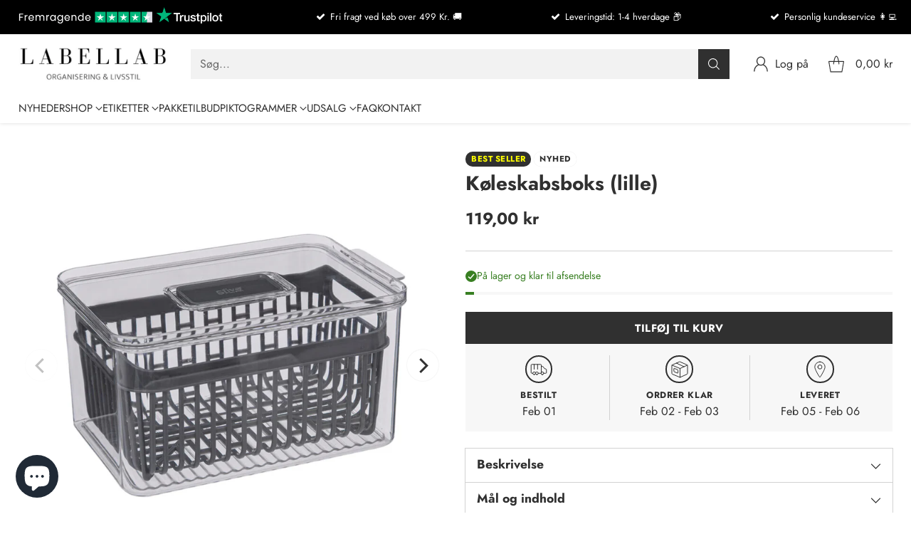

--- FILE ---
content_type: text/css
request_url: https://www.labellab.dk/cdn/shop/t/49/assets/custom.css?v=77438037020690575471710249472
body_size: 1484
content:
.footer__bottom,.quick-cart__footer-tax-note,.quick-add,.hc-sale-tag{display:none!important}[data-media--particular-main] .product__media-item.animation--item.hidden{display:block!important}.small-texts__main{font-size:12px;margin-bottom:10px}html .bndlr-inner-products-container>div:first-child{display:grid!important;grid-template-columns:repeat(3,1fr)!important}html .bndlr-inner-products-container>div *{font-size:12px!important}.bndlr-products-container{padding:0!important}.product__meta .bndlr-add-to-cart{width:fit-content;padding-left:1.5rem;padding-right:1.5rem;margin-right:0;animation:none}.product__meta .bndlr-total-price *{font-size:16px!important}.bndlr-total-price{text-align:right;margin-bottom:10px}li.product-thumbnails__item{width:80px}.product__primary-left .flickity-page-dots .dot{margin:0 2.5px}.Product__Slideshow_mainDiv .product__media-item{width:100%}.Product__Slideshow_mainDiv:not(.flickity-enabled){display:flex;overflow:hidden}.Product__Slideshow_mainDiv:not(.flickity-enabled) .product__media-item{min-width:100%}.cart__item-row{font-size:16px;display:flex;align-items:center;gap:5px;margin-bottom:5px}.product-swatches-options__item{background-size:auto}.cart__item-row a{text-decoration:underline}.product-item__text{justify-content:space-between}.ann-bar--new{display:flex;padding:10px 20px;justify-content:space-between}.ann-bar--new .announcement-bar__item{width:fit-content}.ann-bar--new .announcement-bar__item-inner{opacity:1;transform:none}.product-item__stock-indicator{margin:10px 0}.product-item__inner .product-item__text_group_secondary{justify-content:flex-end}.badge-shape{box-shadow:0 0 1px #e1e1e1}.product-item__media-wrapper{position:relative}.add-to-cart-animation{animation:addingItem 10s infinite cubic-bezier(0,0,.92,.91);background-image:linear-gradient(to left,#e1e1e1 60%,#fff 40%);color:#000}@keyframes addingItem{0%{background-position:-2000px}to{background-position:0}}.variant-select-block-parent hr{margin-block-start:4px;margin-block-end:0px}.single-variant--product .quick-add-button{margin:0 0 5px}.product-added-popup>h1{text-align:center}.variant-title-span{font-weight:700}.product-added-popup{display:none;position:fixed;top:50%;left:50%;width:95%;min-width:250px;min-height:100px;background-color:#fff;color:#000;transform:translate(-50%,-50%);z-index:99;max-width:660px}.product-added-popup h1{color:#000;margin:0;padding:1rem;font-size:27px;letter-spacing:1.6px;font-weight:900;text-transform:uppercase;line-height:1.3}.product-added-popup .main-div{display:flex;align-items:center;margin-bottom:15px}.product-added-popup .main-div img{width:100px}.product-added-popup .button-div{display:flex;align-items:center;justify-content:normal;gap:10px}.product-added-popup .button-div .keep-shopping-button{padding:12px 20px;margin:0;font-size:1rem;letter-spacing:.03125em;font-weight:700;color:#000;cursor:pointer;background-color:initial;border:1px solid rgb(0,0,0);text-transform:uppercase;width:100%}.product-added-popup .button-div .popup-cart-button{font-size:1rem;font-weight:700;background-color:#000;color:#fff;padding:13px 30px;border:0px;width:100%;margin:0;transition:background-color .5s ease-in-out 0s;text-align:center;cursor:pointer;text-transform:uppercase}.product-added-popup .span-div{margin-bottom:14px}.product-added-popup .message-div{width:calc(100% - 100px)}.product-added-popup .main-div{padding:0 15px}.ProductItem{transform:none!important}.is-variant-option-disabled{pointer-events:none;opacity:.6}.variant-select-block{display:none;cursor:pointer}.variant-select-block textarea{color:#000!important;font-size:10px!important}.custom-swatch-button-label{display:none;font-size:8px;border:1px solid #bababa;position:absolute;top:-20px;padding:0 3px}.custom-swatch-button:hover .custom-swatch-button-label{display:block}.variant-select-block-parent{position:absolute;margin:0;padding:10px 10px 5px;width:calc(100% + -0px);bottom:0;opacity:1;background-color:#f5f5f5;border-radius:0;z-index:2}.variant-select-block-parent h3{color:#000!important;font-size:16px;text-transform:uppercase;margin:2px auto;border-bottom:1px solid;padding-bottom:5px}.product_image_parent label{color:#000}.variant-select-block-parent:hover{opacity:1}.is-display-block{display:block}.quick-add-button{padding:5px 10px;margin:10px 0 5px;font-size:.9rem;letter-spacing:.03125em;font-weight:700;cursor:pointer;background-color:#000;border:1px solid rgb(0,0,0);text-transform:uppercase;width:100%;border-radius:0;color:#fff}.options-list{display:flex;flex-wrap:wrap;color:#fff;gap:1px;font-size:10px;justify-content:center}.options-list>li:hover{opacity:.7}.options-list .selected{border:1px solid #000000;background:#000;padding:1.5px 5px;border-radius:0;color:#fff}.options-list li{border:1px solid #000000;background:#fff;padding:1.5px 5px;border-radius:0;color:#000;margin-bottom:2px;transition:all .1s linear}.custom-fabric-option-name .ProductForm__Label{font-weight:700;font-size:14px;text-transform:uppercase}.custom-fabric-option-name{margin-bottom:20px}.custom-fabric-option-name a{margin-right:5px}.single-variant--product>h3{border:none}.swatch-flex{display:flex;justify-content:center;flex-wrap:wrap;gap:5px}.swatch-flex .custom-swatch-button{position:relative}.swatch-flex .custom-swatch-button:before{content:" ";position:absolute;z-index:-1;top:50%;left:50%;transform:translate(-50%,-50%);border:1px solid #7f7f7f;border-radius:50%;height:30px;width:30px;visibility:hidden}.custom-swatch-button.is-active:before{visibility:visible}.quick-add .opaque-circle{height:42px;width:42px;position:absolute;right:5px;bottom:-2px;border-radius:25px;background-color:#ebebeb80;z-index:2}.quick-add img{z-index:2;height:22px;position:absolute;right:10px;bottom:11px}.quick-add{display:none}.ProductItem__Wrapper .custom-fabric-option-name{margin-top:17px}.personalization-flex{display:flex;flex-direction:column}.custom-swatch-button.is-active img{box-shadow:0 0 0 1px #000!important}.swatch-flex .custom-swatch-button:before{border:none!important}.ProductItem .ColorSwatch:after{border-radius:50px;display:none}.ProductItem .ColorSwatch__Radio:checked+.ColorSwatch{box-shadow:0 0 1px 1px #000}.ProductItem .ColorSwatch__Radio+.ColorSwatch{width:25px;box-shadow:0 0 2px #757575;height:25px;transition:all .25s}.ProductItem .ProductItem__ColorSwatchItem label{border-radius:50px}.ProductItem .ProductItem__ColorSwatchItem{margin:0 1.5px;line-height:normal}.Product__Info .ColorSwatchList .HorizontalList__Item{margin-right:0}.Product__Info .ColorSwatch--large{width:28px;height:28px;border-radius:50px;box-shadow:0 0 2px #757575}.Product__Info .ColorSwatch:after{border-radius:50px}.product-item__inner:hover .variant-select-block-parent{display:none!important}.product__policies{display:none}.product-item__product-title a{word-break:break-word}.flickity-prev-next-button{width:35px;height:35px;box-shadow:0 0 2px #e0e0e0}.flickity-prev-next-button svg{padding:3px}@media screen and (max-width: 767.98px){.personalization-flex{flex-direction:row;justify-content:center;gap:10px}.flickity-prev-next-button{width:35px!important;height:35px!important;box-shadow:0 0 2px #e0e0e0}.flickity-prev-next-button svg{padding:2px}.variant-select-block-parent{display:block;position:fixed;bottom:0;right:0;left:0;top:unset;transform:translateY(100%);transition:transform .4s ease-in-out;width:100%;padding:15px 15px 40px;background-color:#f5f5f5;z-index:11;opacity:1;margin:0}.quick-add{display:block;left:0;flex-direction:row;flex-wrap:nowrap;justify-content:space-between;opacity:1;width:100%;padding-bottom:0;min-height:0;background-color:initial}.product-added-popup .button-div .keep-shopping-button{padding:12px 5px;font-size:.8rem}.product-added-popup .button-div .popup-cart-button{padding:10px}.product-added-popup .main-div{display:flex;flex-direction:column;align-items:center;padding:0 15px}.product-added-popup .main-div>img{width:100%}.product-added-popup .message-div{width:100%}.product-added-popup .button-div{flex-direction:column}}@media screen and (max-width: 959px){html .hide-on-mobile{display:none!important}}@media screen and (min-width: 960px){html .hide-on-desktop{display:none!important}}.custom-popup .NewsletterPopup{position:fixed;bottom:15px;right:15px;width:calc(100% - 30px);padding:24px 30px 30px;background:#ecf4f8;color:#000;z-index:50;text-align:center;font-size:14px;box-shadow:0 1px 4px #0000004d;visibility:hidden;transform:translateY(25px);opacity:0;transition:all .5s var(--drawer-transition-timing)}.NewsletterPopup[aria-hidden=false]{transform:translateY(0);opacity:1;visibility:visible}.NewsletterPopup__Close{position:absolute;right:15px;top:15px}a.klaviyo-bis-close{display:none!important}@media screen and (min-width: 641px){.NewsletterPopup{max-width:385px;right:25px;bottom:25px;left:auto;padding-top:35px}.custom-popup .NewsletterPopup{max-width:385px;left:25px;bottom:25px;right:auto;padding-top:35px}.NewsletterPopup__Close svg{width:18px;height:18px}}
/*# sourceMappingURL=/cdn/shop/t/49/assets/custom.css.map?v=77438037020690575471710249472 */


--- FILE ---
content_type: text/javascript
request_url: https://www.labellab.dk/cdn/shop/t/49/assets/custom.js?v=10579784203542332781710187973
body_size: 1242
content:
$(document).ready(function(){$(document).on("click",".custom-swatch-button",function(e){var image=$(this).find(".swatch-image-span").text(),anchor_href=$(this).attr("id");$(this).parents().eq(1).find(".product-item__media-wrapper").attr("href",anchor_href),$(this).parents().eq(1).find(".product-item__image").html("<img src='"+image+"'>"),$(this).parent().find(".is-active").removeClass("is-active"),$(this).addClass("is-active"),$(this).parents().eq(1).find(".is-display-block").removeClass("is-display-block"),$(this).parents().eq(1).find(".variant-select-block").each(function(){var temp_url=$(this).children(".variant-url-span").text();temp_url==anchor_href&&$(this).addClass("is-display-block")})}),$(document).on("click",".options-list>li",function(e){var option_value=$(this).text();$(this).parent().attr("value",option_value),$(this).parent().find(".selected").removeClass("selected"),$(this).addClass("selected")}),$(document).on("click",".ProductItem__ColorSwatchItem",function(e){$(this).parent().find(".is-swatch-selected").removeClass("is-swatch-selected"),$(this).find(".ColorSwatch__Radio").addClass("is-swatch-selected")}),$(document).on("click",".keep-shopping-button",function(e){$(".product-added-popup").toggle(),$(".PageOverlay").removeClass("is-visible")}),$(document).on("click",".popup-cart-button",function(e){$(".product-added-popup").toggle(),$(".PageOverlay").removeClass("is-visible"),$(".cart_drawer *").click()}),$(window).width()>767.98?$(".product_image_parent").hover(function(){$(this).children(".variant-select-block-parent").fadeIn("fast")},function(){$(this).children(".variant-select-block-parent").fadeOut("fast")}):$(document).on("click",".opaque-circle",function(e){$(".PageOverlay").addClass("is-visible");var $_th=$(this).parent().siblings(".variant-select-block-parent");$_th.toggle(function(){$_th.css({display:"block",transform:"translateY(100%)",transition:"transform 0.4s ease-in-out"})},function(){$_th.css({display:"block",transform:"unset",transition:"transform 0.4s ease-in-out"})})}),$(document).mouseup(function(e){var container1=$(".variant-select-block-parent"),container2=$(".product-added-popup");container1.is(":visible")&&!container1.is(e.target)&&container1.has(e.target).length===0&&(container1.hide(),$(".PageOverlay").removeClass("is-visible")),container2.is(":visible")&&!container2.is(e.target)&&container2.has(e.target).length===0&&(container2.hide(),$(".PageOverlay").removeClass("is-visible"))}),$(document).on("click",".quick-add-button",function(e){var color_label=["color","colour","couleur","colore","farbe","\uC0C9","\u8272","f\xE4rg","farve","farve p\xE5 l\xE5g","pumpe","sk\xE6nkepropper","l\xE5g"],url=$(this).siblings(".variant-url-span").text(),option_swatch=$(this).parents().eq(3).find(".is-swatch-selected").attr("value"),option1=$(this).siblings(".select-1").attr("value"),option1_label=$(this).siblings(".option-label-1").attr("value"),option1_label_exists=$.inArray(option1_label,color_label),option2=$(this).siblings(".select-2").attr("value"),option2_label=$(this).siblings(".option-label-2").attr("value"),option2_label_exists=$.inArray(option2_label,color_label),option3=$(this).siblings(".select-3").attr("value"),option3_label=$(this).siblings(".option-label-3").attr("value"),option3_label_exists=$.inArray(option3_label,color_label);option_swatch!=null&&(option1_label_exists!=-1?option1=option_swatch:option2_label_exists!=-1?option2=option_swatch:option3_label_exists!=-1&&(option3=option_swatch));var label=$(this).siblings(".personalization-flex").find(".personalization").val();$(this).addClass("add-to-cart-animation"),fetch(url+".js").then(resp=>resp.json()).then(function(data){data.variants.forEach(function(variant){if((variant.option1==option1||variant.option1=="Default Title")&&(variant.option2==option2||variant.option2==null)&&(variant.option3==option3||variant.option3==null)){var data2={id:variant.id,quantity:1,properties:{PERSONALISERING:label}};document.dispatchEvent(new CustomEvent("theme:loading:start")),$.ajax({type:"POST",url:"/cart/add.js",data:data2,dataType:"json",success:function(){document.documentElement.dispatchEvent(new CustomEvent("cart:refresh",{bubbles:!0})),document.addEventListener("cart:updated",function(evt){console.log("Cart updated"),console.log(evt.detail.cart)}),$(".PageOverlay").addClass("is-visible"),fetch(url+".js").then(resp=>resp.json()).then(function(data3){var img_src;data3.variants.length==1?img_src=data3.images[0]:img_src=variant.featured_image.src,$(".product-added-popup").html(""),$(".product-added-popup").show(),$(".product-added-popup").html('                       <h1>Tilf\xF8jet til Kurv</h1>                       <div class="main-div">                       <img loading="lazy" class="lazyload" src ='+img_src+'>                         <div class="message-div">                         <div class="span-div"><span><span class="variant-title-span">'+variant.title+'</span> er blevet tilf\xF8jet til kurven</span></div>                         <div class="button-div">                         <button type="button" class="keep-shopping-button">Bliv ved med at shoppe</button>                         <button type="button" class="popup-cart-button">Se din indk\xF8bskurv</button></div>                         </div>                         </div>'),$(".variant-title-span").text()=="Default Title"&&$(".variant-title-span").text(data3.title)}),document.dispatchEvent(new CustomEvent("theme:loading:end")),document.documentElement.dispatchEvent(new CustomEvent("cart:refresh",{bubbles:!0})),$(".quick-add-button").removeClass("add-to-cart-animation"),$(".variant-select-block-parent").hide()},error:function(data3){alert(data3.responseJSON.description),$(".quick-add-button").removeClass("add-to-cart-animation"),$(".variant-select-block-parent").hide()}})}})})}),document.addEventListener("product:variant-change",function(evt){console.log("Product variant changed"),console.log(evt.detail.variant);let variant=evt.detail.variant;if(variant.featured_image!=null&&variant.featured_image.alt!=null){$("[data-thumbnail-color]").show(),$("[data-media--particular]").hide(),$("[data-media--particular-main]").hide(),$(".Product__SlideshowNav--default").hide(),$(".Product__Slideshow--default").hide();var selected_color=variant.featured_image.alt,thumbnail_selector='[data-thumbnail-colors="'+selected_color+'"]';$('[data-thumbnail-color="'+selected_color+'"]').show(),$('[data-media--particular="'+selected_color+'"]').show(),$('[data-media--particular-main="'+selected_color+'"]').show(),$(".product__inner .product__media").flickity("destroy"),$(".product__inner .product__media").flickity({prevNextButtons:!0,pageDots:!0,imagesLoaded:!0,adaptiveHeight:!1,cellAlign:"left"});var selectedImageAlt=variant.featured_image.alt,imageIndex=$('[data-media--particular-main="'+selectedImageAlt+'"]').find(".product__media-item").index();$(".product__inner .product__media").flickity("select",imageIndex)}else $("[data-thumbnail-color]").show(),$(".Product__SlideshowNav--default").show(),$(".Product__Slideshow--default").show()})});
//# sourceMappingURL=/cdn/shop/t/49/assets/custom.js.map?v=10579784203542332781710187973


--- FILE ---
content_type: text/javascript
request_url: https://www.labellab.dk/cdn/shop/t/49/assets/theme.min.js?v=108208453099484991421710516710
body_size: 46345
content:
function t(t,e){var n=Object.keys(t);if(Object.getOwnPropertySymbols){var i=Object.getOwnPropertySymbols(t);e&&(i=i.filter((function(e){return Object.getOwnPropertyDescriptor(t,e).enumerable}))),n.push.apply(n,i)}return n}function e(e){for(var n=1;n<arguments.length;n++){var i=null!=arguments[n]?arguments[n]:{};n%2?t(Object(i),!0).forEach((function(t){c(e,t,i[t])})):Object.getOwnPropertyDescriptors?Object.defineProperties(e,Object.getOwnPropertyDescriptors(i)):t(Object(i)).forEach((function(t){Object.defineProperty(e,t,Object.getOwnPropertyDescriptor(i,t))}))}return e}function n(){n=function(){return t};var t={},e=Object.prototype,i=e.hasOwnProperty,a=Object.defineProperty||function(t,e,n){t[e]=n.value},o="function"==typeof Symbol?Symbol:{},r=o.iterator||"@@iterator",c=o.asyncIterator||"@@asyncIterator",u=o.toStringTag||"@@toStringTag";function s(t,e,n){return Object.defineProperty(t,e,{value:n,enumerable:!0,configurable:!0,writable:!0}),t[e]}try{s({},"")}catch(t){s=function(t,e,n){return t[e]=n}}function l(t,e,n,i){var o=e&&e.prototype instanceof h?e:h,r=Object.create(o.prototype),c=new I(i||[]);return a(r,"_invoke",{value:E(t,n,c)}),r}function d(t,e,n){try{return{type:"normal",arg:t.call(e,n)}}catch(t){return{type:"throw",arg:t}}}t.wrap=l;var f={};function h(){}function p(){}function v(){}var m={};s(m,r,(function(){return this}));var g=Object.getPrototypeOf,y=g&&g(g(x([])));y&&y!==e&&i.call(y,r)&&(m=y);var b=v.prototype=h.prototype=Object.create(m);function w(t){["next","throw","return"].forEach((function(e){s(t,e,(function(t){return this._invoke(e,t)}))}))}function k(t,e){function n(a,o,r,c){var u=d(t[a],t,o);if("throw"!==u.type){var s=u.arg,l=s.value;return l&&"object"==typeof l&&i.call(l,"__await")?e.resolve(l.__await).then((function(t){n("next",t,r,c)}),(function(t){n("throw",t,r,c)})):e.resolve(l).then((function(t){s.value=t,r(s)}),(function(t){return n("throw",t,r,c)}))}c(u.arg)}var o;a(this,"_invoke",{value:function(t,i){function a(){return new e((function(e,a){n(t,i,e,a)}))}return o=o?o.then(a,a):a()}})}function E(t,e,n){var i="suspendedStart";return function(a,o){if("executing"===i)throw new Error("Generator is already running");if("completed"===i){if("throw"===a)throw o;return A()}for(n.method=a,n.arg=o;;){var r=n.delegate;if(r){var c=_(r,n);if(c){if(c===f)continue;return c}}if("next"===n.method)n.sent=n._sent=n.arg;else if("throw"===n.method){if("suspendedStart"===i)throw i="completed",n.arg;n.dispatchException(n.arg)}else"return"===n.method&&n.abrupt("return",n.arg);i="executing";var u=d(t,e,n);if("normal"===u.type){if(i=n.done?"completed":"suspendedYield",u.arg===f)continue;return{value:u.arg,done:n.done}}"throw"===u.type&&(i="completed",n.method="throw",n.arg=u.arg)}}}function _(t,e){var n=e.method,i=t.iterator[n];if(void 0===i)return e.delegate=null,"throw"===n&&t.iterator.return&&(e.method="return",e.arg=void 0,_(t,e),"throw"===e.method)||"return"!==n&&(e.method="throw",e.arg=new TypeError("The iterator does not provide a '"+n+"' method")),f;var a=d(i,t.iterator,e.arg);if("throw"===a.type)return e.method="throw",e.arg=a.arg,e.delegate=null,f;var o=a.arg;return o?o.done?(e[t.resultName]=o.value,e.next=t.nextLoc,"return"!==e.method&&(e.method="next",e.arg=void 0),e.delegate=null,f):o:(e.method="throw",e.arg=new TypeError("iterator result is not an object"),e.delegate=null,f)}function T(t){var e={tryLoc:t[0]};1 in t&&(e.catchLoc=t[1]),2 in t&&(e.finallyLoc=t[2],e.afterLoc=t[3]),this.tryEntries.push(e)}function S(t){var e=t.completion||{};e.type="normal",delete e.arg,t.completion=e}function I(t){this.tryEntries=[{tryLoc:"root"}],t.forEach(T,this),this.reset(!0)}function x(t){if(t){var e=t[r];if(e)return e.call(t);if("function"==typeof t.next)return t;if(!isNaN(t.length)){var n=-1,a=function e(){for(;++n<t.length;)if(i.call(t,n))return e.value=t[n],e.done=!1,e;return e.value=void 0,e.done=!0,e};return a.next=a}}return{next:A}}function A(){return{value:void 0,done:!0}}return p.prototype=v,a(b,"constructor",{value:v,configurable:!0}),a(v,"constructor",{value:p,configurable:!0}),p.displayName=s(v,u,"GeneratorFunction"),t.isGeneratorFunction=function(t){var e="function"==typeof t&&t.constructor;return!!e&&(e===p||"GeneratorFunction"===(e.displayName||e.name))},t.mark=function(t){return Object.setPrototypeOf?Object.setPrototypeOf(t,v):(t.__proto__=v,s(t,u,"GeneratorFunction")),t.prototype=Object.create(b),t},t.awrap=function(t){return{__await:t}},w(k.prototype),s(k.prototype,c,(function(){return this})),t.AsyncIterator=k,t.async=function(e,n,i,a,o){void 0===o&&(o=Promise);var r=new k(l(e,n,i,a),o);return t.isGeneratorFunction(n)?r:r.next().then((function(t){return t.done?t.value:r.next()}))},w(b),s(b,u,"Generator"),s(b,r,(function(){return this})),s(b,"toString",(function(){return"[object Generator]"})),t.keys=function(t){var e=Object(t),n=[];for(var i in e)n.push(i);return n.reverse(),function t(){for(;n.length;){var i=n.pop();if(i in e)return t.value=i,t.done=!1,t}return t.done=!0,t}},t.values=x,I.prototype={constructor:I,reset:function(t){if(this.prev=0,this.next=0,this.sent=this._sent=void 0,this.done=!1,this.delegate=null,this.method="next",this.arg=void 0,this.tryEntries.forEach(S),!t)for(var e in this)"t"===e.charAt(0)&&i.call(this,e)&&!isNaN(+e.slice(1))&&(this[e]=void 0)},stop:function(){this.done=!0;var t=this.tryEntries[0].completion;if("throw"===t.type)throw t.arg;return this.rval},dispatchException:function(t){if(this.done)throw t;var e=this;function n(n,i){return r.type="throw",r.arg=t,e.next=n,i&&(e.method="next",e.arg=void 0),!!i}for(var a=this.tryEntries.length-1;a>=0;--a){var o=this.tryEntries[a],r=o.completion;if("root"===o.tryLoc)return n("end");if(o.tryLoc<=this.prev){var c=i.call(o,"catchLoc"),u=i.call(o,"finallyLoc");if(c&&u){if(this.prev<o.catchLoc)return n(o.catchLoc,!0);if(this.prev<o.finallyLoc)return n(o.finallyLoc)}else if(c){if(this.prev<o.catchLoc)return n(o.catchLoc,!0)}else{if(!u)throw new Error("try statement without catch or finally");if(this.prev<o.finallyLoc)return n(o.finallyLoc)}}}},abrupt:function(t,e){for(var n=this.tryEntries.length-1;n>=0;--n){var a=this.tryEntries[n];if(a.tryLoc<=this.prev&&i.call(a,"finallyLoc")&&this.prev<a.finallyLoc){var o=a;break}}o&&("break"===t||"continue"===t)&&o.tryLoc<=e&&e<=o.finallyLoc&&(o=null);var r=o?o.completion:{};return r.type=t,r.arg=e,o?(this.method="next",this.next=o.finallyLoc,f):this.complete(r)},complete:function(t,e){if("throw"===t.type)throw t.arg;return"break"===t.type||"continue"===t.type?this.next=t.arg:"return"===t.type?(this.rval=this.arg=t.arg,this.method="return",this.next="end"):"normal"===t.type&&e&&(this.next=e),f},finish:function(t){for(var e=this.tryEntries.length-1;e>=0;--e){var n=this.tryEntries[e];if(n.finallyLoc===t)return this.complete(n.completion,n.afterLoc),S(n),f}},catch:function(t){for(var e=this.tryEntries.length-1;e>=0;--e){var n=this.tryEntries[e];if(n.tryLoc===t){var i=n.completion;if("throw"===i.type){var a=i.arg;S(n)}return a}}throw new Error("illegal catch attempt")},delegateYield:function(t,e,n){return this.delegate={iterator:x(t),resultName:e,nextLoc:n},"next"===this.method&&(this.arg=void 0),f}},t}function i(t){return i="function"==typeof Symbol&&"symbol"==typeof Symbol.iterator?function(t){return typeof t}:function(t){return t&&"function"==typeof Symbol&&t.constructor===Symbol&&t!==Symbol.prototype?"symbol":typeof t},i(t)}function a(t,e,n,i,a,o,r){try{var c=t[o](r),u=c.value}catch(t){return void n(t)}c.done?e(u):Promise.resolve(u).then(i,a)}function o(t){return function(){var e=this,n=arguments;return new Promise((function(i,o){var r=t.apply(e,n);function c(t){a(r,i,o,c,u,"next",t)}function u(t){a(r,i,o,c,u,"throw",t)}c(void 0)}))}}function r(t,e){for(var n=0;n<e.length;n++){var i=e[n];i.enumerable=i.enumerable||!1,i.configurable=!0,"value"in i&&(i.writable=!0),Object.defineProperty(t,f(i.key),i)}}function c(t,e,n){return(e=f(e))in t?Object.defineProperty(t,e,{value:n,enumerable:!0,configurable:!0,writable:!0}):t[e]=n,t}function u(t,e){return function(t){if(Array.isArray(t))return t}(t)||function(t,e){var n=null==t?null:"undefined"!=typeof Symbol&&t[Symbol.iterator]||t["@@iterator"];if(null!=n){var i,a,o,r,c=[],u=!0,s=!1;try{if(o=(n=n.call(t)).next,0===e){if(Object(n)!==n)return;u=!1}else for(;!(u=(i=o.call(n)).done)&&(c.push(i.value),c.length!==e);u=!0);}catch(t){s=!0,a=t}finally{try{if(!u&&null!=n.return&&(r=n.return(),Object(r)!==r))return}finally{if(s)throw a}}return c}}(t,e)||l(t,e)||function(){throw new TypeError("Invalid attempt to destructure non-iterable instance.\nIn order to be iterable, non-array objects must have a [Symbol.iterator]() method.")}()}function s(t){return function(t){if(Array.isArray(t))return d(t)}(t)||function(t){if("undefined"!=typeof Symbol&&null!=t[Symbol.iterator]||null!=t["@@iterator"])return Array.from(t)}(t)||l(t)||function(){throw new TypeError("Invalid attempt to spread non-iterable instance.\nIn order to be iterable, non-array objects must have a [Symbol.iterator]() method.")}()}function l(t,e){if(t){if("string"==typeof t)return d(t,e);var n=Object.prototype.toString.call(t).slice(8,-1);return"Object"===n&&t.constructor&&(n=t.constructor.name),"Map"===n||"Set"===n?Array.from(t):"Arguments"===n||/^(?:Ui|I)nt(?:8|16|32)(?:Clamped)?Array$/.test(n)?d(t,e):void 0}}function d(t,e){(null==e||e>t.length)&&(e=t.length);for(var n=0,i=new Array(e);n<e;n++)i[n]=t[n];return i}function f(t){var e=function(t,e){if("object"!=typeof t||null===t)return t;var n=t[Symbol.toPrimitive];if(void 0!==n){var i=n.call(t,e||"default");if("object"!=typeof i)return i;throw new TypeError("@@toPrimitive must return a primitive value.")}return("string"===e?String:Number)(t)}(t,"string");return"symbol"==typeof e?e:String(e)}var h="data-section-id";function p(t,e){this.container=function(t){if(!(t instanceof Element))throw new TypeError("Theme Sections: Attempted to load section. The section container provided is not a DOM element.");if(null===t.getAttribute(h))throw new Error("Theme Sections: The section container provided does not have an id assigned to the "+h+" attribute.");return t}(t),this.id=t.getAttribute(h),this.extensions=[],Object.assign(this,function(t){if(void 0!==t&&"object"!=typeof t||null===t)throw new TypeError("Theme Sections: The properties object provided is not a valid");return t}(e)),this.onLoad()}p.prototype={onLoad:Function.prototype,onUnload:Function.prototype,onSelect:Function.prototype,onDeselect:Function.prototype,onBlockSelect:Function.prototype,onBlockDeselect:Function.prototype,extend:function(t){this.extensions.push(t);var e=Object.assign({},t);delete e.init,Object.assign(this,e),"function"==typeof t.init&&t.init.apply(this)}},"function"!=typeof Object.assign&&Object.defineProperty(Object,"assign",{value:function(t){if(null==t)throw new TypeError("Cannot convert undefined or null to object");for(var e=Object(t),n=1;n<arguments.length;n++){var i=arguments[n];if(null!=i)for(var a in i)Object.prototype.hasOwnProperty.call(i,a)&&(e[a]=i[a])}return e},writable:!0,configurable:!0});var v="data-section-type",m="data-section-id";window.Shopify=window.Shopify||{},window.Shopify.theme=window.Shopify.theme||{},window.Shopify.theme.sections=window.Shopify.theme.sections||{};var g=window.Shopify.theme.sections.registered=window.Shopify.theme.sections.registered||{},y=window.Shopify.theme.sections.instances=window.Shopify.theme.sections.instances||[];function b(t,e){if("string"!=typeof t)throw new TypeError("Theme Sections: The first argument for .register must be a string that specifies the type of the section being registered");if(void 0!==g[t])throw new Error('Theme Sections: A section of type "'+t+'" has already been registered. You cannot register the same section type twice');function n(t){p.call(this,t,e)}return n.constructor=p,n.prototype=Object.create(p.prototype),n.prototype.type=t,g[t]=n}function w(t,e){t=_(t),void 0===e&&(e=document.querySelectorAll("["+v+"]")),e=T(e),t.forEach((function(t){var n=g[t];void 0!==n&&(e=e.filter((function(e){return!(k(e).length>0)&&(null!==e.getAttribute(v)&&(e.getAttribute(v)!==t||(y.push(new n(e)),!1)))})))}))}function k(t){var e=[];if(NodeList.prototype.isPrototypeOf(t)||Array.isArray(t))var n=t[0];if(t instanceof Element||n instanceof Element)T(t).forEach((function(t){e=e.concat(y.filter((function(e){return e.container===t})))}));else if("string"==typeof t||"string"==typeof n){_(t).forEach((function(t){e=e.concat(y.filter((function(e){return e.type===t})))}))}return e}function E(t){for(var e,n=0;n<y.length;n++)if(y[n].id===t){e=y[n];break}return e}function _(t){return"*"===t?t=Object.keys(g):"string"==typeof t?t=[t]:t.constructor===p?t=[t.prototype.type]:Array.isArray(t)&&t[0].constructor===p&&(t=t.map((function(t){return t.prototype.type}))),t=t.map((function(t){return t.toLowerCase()}))}function T(t){return NodeList.prototype.isPrototypeOf(t)&&t.length>0?t=Array.prototype.slice.call(t):NodeList.prototype.isPrototypeOf(t)&&0===t.length||null===t?t=[]:!Array.isArray(t)&&t instanceof Element&&(t=[t]),t}function S(t,e){return void 0===e&&(e=document),e.querySelector(t)}function I(t,e){return void 0===e&&(e=document),[].slice.call(e.querySelectorAll(t))}function x(t,e){return Array.isArray(t)?t.forEach(e):e(t)}function A(t){return function(e,n,i){return x(e,(function(e){return e[t+"EventListener"](n,i)}))}}function L(t,e,n){return A("add")(t,e,n),function(){return A("remove")(t,e,n)}}function C(t){return function(e){var n=arguments;return x(e,(function(e){var i;return(i=e.classList)[t].apply(i,[].slice.call(n,1))}))}}function q(t){C("add").apply(void 0,[t].concat([].slice.call(arguments,1)))}function P(t){C("remove").apply(void 0,[t].concat([].slice.call(arguments,1)))}function M(t){C("toggle").apply(void 0,[t].concat([].slice.call(arguments,1)))}function O(t,e){return t.classList.contains(e)}function B(t){return t&&t.__esModule&&Object.prototype.hasOwnProperty.call(t,"default")?t.default:t}window.Shopify.designMode&&(document.addEventListener("shopify:section:load",(function(t){var e,n=t.detail.sectionId;null!==(e=window.Shopify.visualPreviewMode?t.target.querySelector("[data-section-id]"):t.target.querySelector("["+m+'="'+n+'"]'))&&w(e.getAttribute(v),e)})),document.addEventListener("shopify:section:unload",(function(t){var e=t.detail.sectionId,n=t.target.querySelector("["+m+'="'+e+'"]');"object"==typeof k(n)[0]&&k(n).forEach((function(t){var e=y.map((function(t){return t.id})).indexOf(t.id);y.splice(e,1),t.onUnload()}))})),document.addEventListener("shopify:section:select",(function(t){var e=E(t.detail.sectionId);"object"==typeof e&&e.onSelect(t)})),document.addEventListener("shopify:section:deselect",(function(t){var e=E(t.detail.sectionId);"object"==typeof e&&e.onDeselect(t)})),document.addEventListener("shopify:block:select",(function(t){var e=E(t.detail.sectionId);"object"==typeof e&&e.onBlockSelect(t)})),document.addEventListener("shopify:block:deselect",(function(t){var e=E(t.detail.sectionId);"object"==typeof e&&e.onBlockDeselect(t)})));var H={exports:{}};H.exports=R,H.exports.isMobile=R,H.exports.default=R;var D=/(android|bb\d+|meego).+mobile|avantgo|bada\/|blackberry|blazer|compal|elaine|fennec|hiptop|iemobile|ip(hone|od)|iris|kindle|lge |maemo|midp|mmp|mobile.+firefox|netfront|opera m(ob|in)i|palm( os)?|phone|p(ixi|re)\/|plucker|pocket|psp|series[46]0|symbian|treo|up\.(browser|link)|vodafone|wap|windows (ce|phone)|xda|xiino/i,N=/(android|bb\d+|meego).+mobile|avantgo|bada\/|blackberry|blazer|compal|elaine|fennec|hiptop|iemobile|ip(hone|od)|iris|kindle|lge |maemo|midp|mmp|mobile.+firefox|netfront|opera m(ob|in)i|palm( os)?|phone|p(ixi|re)\/|plucker|pocket|psp|series[46]0|symbian|treo|up\.(browser|link)|vodafone|wap|windows (ce|phone)|xda|xiino|android|ipad|playbook|silk/i;function R(t){t||(t={});var e=t.ua;if(e||"undefined"==typeof navigator||(e=navigator.userAgent),e&&e.headers&&"string"==typeof e.headers["user-agent"]&&(e=e.headers["user-agent"]),"string"!=typeof e)return!1;var n=t.tablet?N.test(e):D.test(e);return!n&&t.tablet&&t.featureDetect&&navigator&&navigator.maxTouchPoints>1&&-1!==e.indexOf("Macintosh")&&-1!==e.indexOf("Safari")&&(n=!0),n}var F=H.exports,j={exports:{}};!function(t,e){function n(t){this.listenerMap=[{},{}],t&&this.root(t),this.handle=n.prototype.handle.bind(this),this._removedListeners=[]}function i(t,e){return t.toLowerCase()===e.tagName.toLowerCase()}function a(t,e){return this.rootElement===window?e===document||e===document.documentElement||e===window:this.rootElement===e}function o(t,e){return t===e.id}Object.defineProperty(e,"__esModule",{value:!0}),e.default=void 0,n.prototype.root=function(t){var e,n=this.listenerMap;if(this.rootElement){for(e in n[1])n[1].hasOwnProperty(e)&&this.rootElement.removeEventListener(e,this.handle,!0);for(e in n[0])n[0].hasOwnProperty(e)&&this.rootElement.removeEventListener(e,this.handle,!1)}if(!t||!t.addEventListener)return this.rootElement&&delete this.rootElement,this;for(e in this.rootElement=t,n[1])n[1].hasOwnProperty(e)&&this.rootElement.addEventListener(e,this.handle,!0);for(e in n[0])n[0].hasOwnProperty(e)&&this.rootElement.addEventListener(e,this.handle,!1);return this},n.prototype.captureForType=function(t){return-1!==["blur","error","focus","load","resize","scroll"].indexOf(t)},n.prototype.on=function(t,e,n,r){var c,u,s,l;if(!t)throw new TypeError("Invalid event type: "+t);if("function"==typeof e&&(r=n,n=e,e=null),void 0===r&&(r=this.captureForType(t)),"function"!=typeof n)throw new TypeError("Handler must be a type of Function");return c=this.rootElement,(u=this.listenerMap[r?1:0])[t]||(c&&c.addEventListener(t,this.handle,r),u[t]=[]),e?/^[a-z]+$/i.test(e)?(l=e,s=i):/^#[a-z0-9\-_]+$/i.test(e)?(l=e.slice(1),s=o):(l=e,s=Element.prototype.matches):(l=null,s=a.bind(this)),u[t].push({selector:e,handler:n,matcher:s,matcherParam:l}),this},n.prototype.off=function(t,e,n,i){var a,o,r,c,u;if("function"==typeof e&&(i=n,n=e,e=null),void 0===i)return this.off(t,e,n,!0),this.off(t,e,n,!1),this;if(r=this.listenerMap[i?1:0],!t){for(u in r)r.hasOwnProperty(u)&&this.off(u,e,n);return this}if(!(c=r[t])||!c.length)return this;for(a=c.length-1;a>=0;a--)o=c[a],e&&e!==o.selector||n&&n!==o.handler||(this._removedListeners.push(o),c.splice(a,1));return c.length||(delete r[t],this.rootElement&&this.rootElement.removeEventListener(t,this.handle,i)),this},n.prototype.handle=function(t){var e,n,i,a,o,r=t.type,c=[],u="ftLabsDelegateIgnore";if(!0!==t[u]){switch(3===(o=t.target).nodeType&&(o=o.parentNode),o.correspondingUseElement&&(o=o.correspondingUseElement),i=this.rootElement,t.eventPhase||(t.target!==t.currentTarget?3:2)){case 1:c=this.listenerMap[1][r];break;case 2:this.listenerMap[0]&&this.listenerMap[0][r]&&(c=c.concat(this.listenerMap[0][r])),this.listenerMap[1]&&this.listenerMap[1][r]&&(c=c.concat(this.listenerMap[1][r]));break;case 3:c=this.listenerMap[0][r]}var s,l=[];for(n=c.length;o&&n;){for(e=0;e<n&&(a=c[e]);e++)o.tagName&&["button","input","select","textarea"].indexOf(o.tagName.toLowerCase())>-1&&o.hasAttribute("disabled")?l=[]:a.matcher.call(o,a.matcherParam,o)&&l.push([t,o,a]);if(o===i)break;if(n=c.length,(o=o.parentElement||o.parentNode)instanceof HTMLDocument)break}for(e=0;e<l.length;e++)if(!(this._removedListeners.indexOf(l[e][2])>-1)&&!1===this.fire.apply(this,l[e])){l[e][0][u]=!0,l[e][0].preventDefault(),s=!1;break}return s}},n.prototype.fire=function(t,e,n){return n.handler.call(e,t,e)},n.prototype.destroy=function(){this.off(),this.root()};var r=n;e.default=r,t.exports=e.default}(j,j.exports);var U=B(j.exports),V=["input","select","textarea","a[href]","button","[tabindex]:not(slot)","audio[controls]","video[controls]",'[contenteditable]:not([contenteditable="false"])',"details>summary:first-of-type","details"],W=V.join(","),G="undefined"==typeof Element,Q=G?function(){}:Element.prototype.matches||Element.prototype.msMatchesSelector||Element.prototype.webkitMatchesSelector,z=!G&&Element.prototype.getRootNode?function(t){return t.getRootNode()}:function(t){return t.ownerDocument},$=function(t,e,n){var i=Array.prototype.slice.apply(t.querySelectorAll(W));return e&&Q.call(t,W)&&i.unshift(t),i=i.filter(n)},Y=function t(e,n,i){for(var a=[],o=Array.from(e);o.length;){var r=o.shift();if("SLOT"===r.tagName){var c=r.assignedElements(),u=t(c.length?c:r.children,!0,i);i.flatten?a.push.apply(a,u):a.push({scope:r,candidates:u})}else{Q.call(r,W)&&i.filter(r)&&(n||!e.includes(r))&&a.push(r);var s=r.shadowRoot||"function"==typeof i.getShadowRoot&&i.getShadowRoot(r),l=!i.shadowRootFilter||i.shadowRootFilter(r);if(s&&l){var d=t(!0===s?r.children:s.children,!0,i);i.flatten?a.push.apply(a,d):a.push({scope:r,candidates:d})}else o.unshift.apply(o,r.children)}}return a},J=function(t,e){return t.tabIndex<0&&(e||/^(AUDIO|VIDEO|DETAILS)$/.test(t.tagName)||t.isContentEditable)&&isNaN(parseInt(t.getAttribute("tabindex"),10))?0:t.tabIndex},X=function(t,e){return t.tabIndex===e.tabIndex?t.documentOrder-e.documentOrder:t.tabIndex-e.tabIndex},K=function(t){return"INPUT"===t.tagName},Z=function(t){return function(t){return K(t)&&"radio"===t.type}(t)&&!function(t){if(!t.name)return!0;var e,n=t.form||z(t),i=function(t){return n.querySelectorAll('input[type="radio"][name="'+t+'"]')};if("undefined"!=typeof window&&void 0!==window.CSS&&"function"==typeof window.CSS.escape)e=i(window.CSS.escape(t.name));else try{e=i(t.name)}catch(t){return console.error("Looks like you have a radio button with a name attribute containing invalid CSS selector characters and need the CSS.escape polyfill: %s",t.message),!1}var a=function(t,e){for(var n=0;n<t.length;n++)if(t[n].checked&&t[n].form===e)return t[n]}(e,t.form);return!a||a===t}(t)},tt=function(t){var e=t.getBoundingClientRect(),n=e.width,i=e.height;return 0===n&&0===i},et=function(t,e){return!(e.disabled||function(t){return K(t)&&"hidden"===t.type}(e)||function(t,e){var n=e.displayCheck,i=e.getShadowRoot;if("hidden"===getComputedStyle(t).visibility)return!0;var a=Q.call(t,"details>summary:first-of-type")?t.parentElement:t;if(Q.call(a,"details:not([open]) *"))return!0;var o=z(t).host,r=(null==o?void 0:o.ownerDocument.contains(o))||t.ownerDocument.contains(t);if(n&&"full"!==n){if("non-zero-area"===n)return tt(t)}else{if("function"==typeof i){for(var c=t;t;){var u=t.parentElement,s=z(t);if(u&&!u.shadowRoot&&!0===i(u))return tt(t);t=t.assignedSlot?t.assignedSlot:u||s===t.ownerDocument?u:s.host}t=c}if(r)return!t.getClientRects().length}return!1}(e,t)||function(t){return"DETAILS"===t.tagName&&Array.prototype.slice.apply(t.children).some((function(t){return"SUMMARY"===t.tagName}))}(e)||function(t){if(/^(INPUT|BUTTON|SELECT|TEXTAREA)$/.test(t.tagName))for(var e=t.parentElement;e;){if("FIELDSET"===e.tagName&&e.disabled){for(var n=0;n<e.children.length;n++){var i=e.children.item(n);if("LEGEND"===i.tagName)return!!Q.call(e,"fieldset[disabled] *")||!i.contains(t)}return!0}e=e.parentElement}return!1}(e))},nt=function(t,e){return!(Z(e)||J(e)<0||!et(t,e))},it=function(t){var e=parseInt(t.getAttribute("tabindex"),10);return!!(isNaN(e)||e>=0)},at=function t(e){var n=[],i=[];return e.forEach((function(e,a){var o=!!e.scope,r=o?e.scope:e,c=J(r,o),u=o?t(e.candidates):r;0===c?o?n.push.apply(n,u):n.push(r):i.push({documentOrder:a,tabIndex:c,item:e,isScope:o,content:u})})),i.sort(X).reduce((function(t,e){return e.isScope?t.push.apply(t,e.content):t.push(e.content),t}),[]).concat(n)},ot=function(t,e){var n;return n=(e=e||{}).getShadowRoot?Y([t],e.includeContainer,{filter:nt.bind(null,e),flatten:!1,getShadowRoot:e.getShadowRoot,shadowRootFilter:it}):$(t,e.includeContainer,nt.bind(null,e)),at(n)},rt=function(t,e){if(e=e||{},!t)throw new Error("No node provided");return!1!==Q.call(t,W)&&nt(e,t)},ct=V.concat("iframe").join(","),ut=function(t,e){if(e=e||{},!t)throw new Error("No node provided");return!1!==Q.call(t,ct)&&et(e,t)};
/*!
* focus-trap 6.9.4
* @license MIT, https://github.com/focus-trap/focus-trap/blob/master/LICENSE
*/
function st(t,e){var n=Object.keys(t);if(Object.getOwnPropertySymbols){var i=Object.getOwnPropertySymbols(t);e&&(i=i.filter((function(e){return Object.getOwnPropertyDescriptor(t,e).enumerable}))),n.push.apply(n,i)}return n}function lt(t){for(var e=1;e<arguments.length;e++){var n=null!=arguments[e]?arguments[e]:{};e%2?st(Object(n),!0).forEach((function(e){dt(t,e,n[e])})):Object.getOwnPropertyDescriptors?Object.defineProperties(t,Object.getOwnPropertyDescriptors(n)):st(Object(n)).forEach((function(e){Object.defineProperty(t,e,Object.getOwnPropertyDescriptor(n,e))}))}return t}function dt(t,e,n){return e in t?Object.defineProperty(t,e,{value:n,enumerable:!0,configurable:!0,writable:!0}):t[e]=n,t}var ft,ht=(ft=[],{activateTrap:function(t){if(ft.length>0){var e=ft[ft.length-1];e!==t&&e.pause()}var n=ft.indexOf(t);-1===n||ft.splice(n,1),ft.push(t)},deactivateTrap:function(t){var e=ft.indexOf(t);-1!==e&&ft.splice(e,1),ft.length>0&&ft[ft.length-1].unpause()}}),pt=function(t){return setTimeout(t,0)},vt=function(t,e){var n=-1;return t.every((function(t,i){return!e(t)||(n=i,!1)})),n},mt=function(t){for(var e=arguments.length,n=new Array(e>1?e-1:0),i=1;i<e;i++)n[i-1]=arguments[i];return"function"==typeof t?t.apply(void 0,n):t},gt=function(t){return t.target.shadowRoot&&"function"==typeof t.composedPath?t.composedPath()[0]:t.target},yt=function(t,e){var n,i=(null==e?void 0:e.document)||document,a=lt({returnFocusOnDeactivate:!0,escapeDeactivates:!0,delayInitialFocus:!0},e),o={containers:[],containerGroups:[],tabbableGroups:[],nodeFocusedBeforeActivation:null,mostRecentlyFocusedNode:null,active:!1,paused:!1,delayInitialFocusTimer:void 0},r=function(t,e,n){return t&&void 0!==t[e]?t[e]:a[n||e]},c=function(t){return o.containerGroups.findIndex((function(e){var n=e.container,i=e.tabbableNodes;return n.contains(t)||i.find((function(e){return e===t}))}))},u=function(t){var e=a[t];if("function"==typeof e){for(var n=arguments.length,o=new Array(n>1?n-1:0),r=1;r<n;r++)o[r-1]=arguments[r];e=e.apply(void 0,o)}if(!0===e&&(e=void 0),!e){if(void 0===e||!1===e)return e;throw new Error("`".concat(t,"` was specified but was not a node, or did not return a node"))}var c=e;if("string"==typeof e&&!(c=i.querySelector(e)))throw new Error("`".concat(t,"` as selector refers to no known node"));return c},s=function(){var t=u("initialFocus");if(!1===t)return!1;if(void 0===t)if(c(i.activeElement)>=0)t=i.activeElement;else{var e=o.tabbableGroups[0];t=e&&e.firstTabbableNode||u("fallbackFocus")}if(!t)throw new Error("Your focus-trap needs to have at least one focusable element");return t},l=function(){if(o.containerGroups=o.containers.map((function(t){var e=ot(t,a.tabbableOptions),n=function(t,e){return(e=e||{}).getShadowRoot?Y([t],e.includeContainer,{filter:et.bind(null,e),flatten:!0,getShadowRoot:e.getShadowRoot}):$(t,e.includeContainer,et.bind(null,e))}(t,a.tabbableOptions);return{container:t,tabbableNodes:e,focusableNodes:n,firstTabbableNode:e.length>0?e[0]:null,lastTabbableNode:e.length>0?e[e.length-1]:null,nextTabbableNode:function(t){var e=!(arguments.length>1&&void 0!==arguments[1])||arguments[1],i=n.findIndex((function(e){return e===t}));if(!(i<0))return e?n.slice(i+1).find((function(t){return rt(t,a.tabbableOptions)})):n.slice(0,i).reverse().find((function(t){return rt(t,a.tabbableOptions)}))}}})),o.tabbableGroups=o.containerGroups.filter((function(t){return t.tabbableNodes.length>0})),o.tabbableGroups.length<=0&&!u("fallbackFocus"))throw new Error("Your focus-trap must have at least one container with at least one tabbable node in it at all times")},d=function t(e){!1!==e&&e!==i.activeElement&&(e&&e.focus?(e.focus({preventScroll:!!a.preventScroll}),o.mostRecentlyFocusedNode=e,function(t){return t.tagName&&"input"===t.tagName.toLowerCase()&&"function"==typeof t.select}(e)&&e.select()):t(s()))},f=function(t){var e=u("setReturnFocus",t);return e||!1!==e&&t},h=function(t){var e=gt(t);c(e)>=0||(mt(a.clickOutsideDeactivates,t)?n.deactivate({returnFocus:a.returnFocusOnDeactivate&&!ut(e,a.tabbableOptions)}):mt(a.allowOutsideClick,t)||t.preventDefault())},p=function(t){var e=gt(t),n=c(e)>=0;n||e instanceof Document?n&&(o.mostRecentlyFocusedNode=e):(t.stopImmediatePropagation(),d(o.mostRecentlyFocusedNode||s()))},v=function(t){if(function(t){return"Escape"===t.key||"Esc"===t.key||27===t.keyCode}(t)&&!1!==mt(a.escapeDeactivates,t))return t.preventDefault(),void n.deactivate();(function(t){return"Tab"===t.key||9===t.keyCode})(t)&&function(t){var e=gt(t);l();var n=null;if(o.tabbableGroups.length>0){var i=c(e),r=i>=0?o.containerGroups[i]:void 0;if(i<0)n=t.shiftKey?o.tabbableGroups[o.tabbableGroups.length-1].lastTabbableNode:o.tabbableGroups[0].firstTabbableNode;else if(t.shiftKey){var s=vt(o.tabbableGroups,(function(t){var n=t.firstTabbableNode;return e===n}));if(s<0&&(r.container===e||ut(e,a.tabbableOptions)&&!rt(e,a.tabbableOptions)&&!r.nextTabbableNode(e,!1))&&(s=i),s>=0){var f=0===s?o.tabbableGroups.length-1:s-1;n=o.tabbableGroups[f].lastTabbableNode}}else{var h=vt(o.tabbableGroups,(function(t){var n=t.lastTabbableNode;return e===n}));if(h<0&&(r.container===e||ut(e,a.tabbableOptions)&&!rt(e,a.tabbableOptions)&&!r.nextTabbableNode(e))&&(h=i),h>=0){var p=h===o.tabbableGroups.length-1?0:h+1;n=o.tabbableGroups[p].firstTabbableNode}}}else n=u("fallbackFocus");n&&(t.preventDefault(),d(n))}(t)},m=function(t){var e=gt(t);c(e)>=0||mt(a.clickOutsideDeactivates,t)||mt(a.allowOutsideClick,t)||(t.preventDefault(),t.stopImmediatePropagation())},g=function(){if(o.active)return ht.activateTrap(n),o.delayInitialFocusTimer=a.delayInitialFocus?pt((function(){d(s())})):d(s()),i.addEventListener("focusin",p,!0),i.addEventListener("mousedown",h,{capture:!0,passive:!1}),i.addEventListener("touchstart",h,{capture:!0,passive:!1}),i.addEventListener("click",m,{capture:!0,passive:!1}),i.addEventListener("keydown",v,{capture:!0,passive:!1}),n},y=function(){if(o.active)return i.removeEventListener("focusin",p,!0),i.removeEventListener("mousedown",h,!0),i.removeEventListener("touchstart",h,!0),i.removeEventListener("click",m,!0),i.removeEventListener("keydown",v,!0),n};return(n={get active(){return o.active},get paused(){return o.paused},activate:function(t){if(o.active)return this;var e=r(t,"onActivate"),n=r(t,"onPostActivate"),a=r(t,"checkCanFocusTrap");a||l(),o.active=!0,o.paused=!1,o.nodeFocusedBeforeActivation=i.activeElement,e&&e();var c=function(){a&&l(),g(),n&&n()};return a?(a(o.containers.concat()).then(c,c),this):(c(),this)},deactivate:function(t){if(!o.active)return this;var e=lt({onDeactivate:a.onDeactivate,onPostDeactivate:a.onPostDeactivate,checkCanReturnFocus:a.checkCanReturnFocus},t);clearTimeout(o.delayInitialFocusTimer),o.delayInitialFocusTimer=void 0,y(),o.active=!1,o.paused=!1,ht.deactivateTrap(n);var i=r(e,"onDeactivate"),c=r(e,"onPostDeactivate"),u=r(e,"checkCanReturnFocus"),s=r(e,"returnFocus","returnFocusOnDeactivate");i&&i();var l=function(){pt((function(){s&&d(f(o.nodeFocusedBeforeActivation)),c&&c()}))};return s&&u?(u(f(o.nodeFocusedBeforeActivation)).then(l,l),this):(l(),this)},pause:function(){return o.paused||!o.active||(o.paused=!0,y()),this},unpause:function(){return o.paused&&o.active?(o.paused=!1,l(),g(),this):this},updateContainerElements:function(t){var e=[].concat(t).filter(Boolean);return o.containers=e.map((function(t){return"string"==typeof t?i.querySelector(t):t})),o.active&&l(),this}}).updateContainerElements(t),n};var bt=!1;if("undefined"!=typeof window){var wt={get passive(){bt=!0}};window.addEventListener("testPassive",null,wt),window.removeEventListener("testPassive",null,wt)}var kt="undefined"!=typeof window&&window.navigator&&window.navigator.platform&&(/iP(ad|hone|od)/.test(window.navigator.platform)||"MacIntel"===window.navigator.platform&&window.navigator.maxTouchPoints>1),Et=[],_t=!1,Tt=-1,St=void 0,It=void 0,xt=function(t){return Et.some((function(e){return!(!e.options.allowTouchMove||!e.options.allowTouchMove(t))}))},At=function(t){var e=t||window.event;return!!xt(e.target)||(e.touches.length>1||(e.preventDefault&&e.preventDefault(),!1))},Lt=function(t,e){if(t){if(!Et.some((function(e){return e.targetElement===t}))){var n={targetElement:t,options:e||{}};Et=[].concat(function(t){if(Array.isArray(t)){for(var e=0,n=Array(t.length);e<t.length;e++)n[e]=t[e];return n}return Array.from(t)}(Et),[n]),kt?(t.ontouchstart=function(t){1===t.targetTouches.length&&(Tt=t.targetTouches[0].clientY)},t.ontouchmove=function(e){1===e.targetTouches.length&&function(t,e){var n=t.targetTouches[0].clientY-Tt;!xt(t.target)&&(e&&0===e.scrollTop&&n>0||function(t){return!!t&&t.scrollHeight-t.scrollTop<=t.clientHeight}(e)&&n<0?At(t):t.stopPropagation())}(e,t)},_t||(document.addEventListener("touchmove",At,bt?{passive:!1}:void 0),_t=!0)):function(t){if(void 0===It){var e=!!t&&!0===t.reserveScrollBarGap,n=window.innerWidth-document.documentElement.clientWidth;e&&n>0&&(It=document.body.style.paddingRight,document.body.style.paddingRight=n+"px")}void 0===St&&(St=document.body.style.overflow,document.body.style.overflow="hidden")}(e)}}else console.error("disableBodyScroll unsuccessful - targetElement must be provided when calling disableBodyScroll on IOS devices.")},Ct=function(t){t?(Et=Et.filter((function(e){return e.targetElement!==t})),kt?(t.ontouchstart=null,t.ontouchmove=null,_t&&0===Et.length&&(document.removeEventListener("touchmove",At,bt?{passive:!1}:void 0),_t=!1)):Et.length||(void 0!==It&&(document.body.style.paddingRight=It,It=void 0),void 0!==St&&(document.body.style.overflow=St,St=void 0))):console.error("enableBodyScroll unsuccessful - targetElement must be provided when calling enableBodyScroll on IOS devices.")},qt=function(t){if("object"!=typeof(e=t)||Array.isArray(e))throw"state should be an object";var e},Pt=function(t,e,n,i){return(a=t,a.reduce((function(t,e,n){return t.indexOf(e)>-1?t:t.concat(e)}),[])).reduce((function(t,n){return t.concat(e[n]||[])}),[]).map((function(t){return t(n,i)}));var a},Mt=function(t){void 0===t&&(t={});var e={};return{getState:function(){return Object.assign({},t)},hydrate:function(n){return qt(n),Object.assign(t,n),function(){var i=["*"].concat(Object.keys(n));Pt(i,e,t)}},on:function(t,n){return(t=[].concat(t)).map((function(t){return e[t]=(e[t]||[]).concat(n)})),function(){return t.map((function(t){return e[t].splice(e[t].indexOf(n),1)}))}},emit:function(n,i,a){var o=("*"===n?[]:["*"]).concat(n);(i="function"==typeof i?i(t):i)&&(qt(i),Object.assign(t,i),o=o.concat(Object.keys(i))),Pt(o,e,t,a)}}}(),Ot=Mt.on,Bt=Mt.emit,Ht=Mt.hydrate;function Dt(){(arguments.length>0&&void 0!==arguments[0]?arguments[0]:[]).forEach((function(t){var e=document.createElement("div");e.classList.add("rte__iframe"),t.parentNode.insertBefore(e,t),e.appendChild(t),t.src=t.src}))}function Nt(){(arguments.length>0&&void 0!==arguments[0]?arguments[0]:[]).forEach((function(t){var e=document.createElement("div");e.classList.add("rte__table-wrapper"),e.tabIndex=0,t.parentNode.insertBefore(e,t),e.appendChild(t)}))}function Rt(){var t="test";try{return localStorage.setItem(t,t),localStorage.getItem(t)!==t?!1:(localStorage.removeItem(t),!0)}catch(t){return!1}}var Ft="fluco_";function jt(t){return Rt()?JSON.parse(localStorage.getItem(Ft+t)):null}function Ut(t,e){return Rt()?(localStorage.setItem(Ft+t,e),!0):null}var Vt=function(t){var e=arguments.length>1&&void 0!==arguments[1]?arguments[1]:{},n=new CustomEvent(t,e?{detail:e}:null);document.dispatchEvent(n)},Wt=window.theme.routes.cart||{},Gt={base:"".concat(Wt.base||"/cart",".js"),add:"".concat(Wt.add||"/cart/add",".js"),change:"".concat(Wt.change||"/cart/change",".js"),clear:"".concat(Wt.clear||"/cart/clear",".js"),update:"".concat(Wt.update||"/cart/update",".js")},Qt=window.theme.strings.cart;function zt(t){var e=jt("cart_order")||[];return e.length?(t.sorted=s(t.items).sort((function(t,n){return e.indexOf(t.variant_id)-e.indexOf(n.variant_id)})),t):(t.sorted=t.items,t)}function $t(t,e){if(t){var n=e.filter((function(e){return e.product_id===t.product_id})).map((function(t){return t.quantity})).reduce((function(t,e){return t+e}),0);Bt("theme-internal:update-product-item-counts",{id:t.product_id,quantity:n})}}function Yt(t,e,n){if(t||n){t&&(n=t.variant_id);var i=e.filter((function(t){return t.variant_id===n})).map((function(t){return t.quantity})).reduce((function(t,e){return t+e}),0);Bt("theme-internal:update-quantity-selector-counts",{id:n,quantity:i})}}function Jt(){return fetch(Gt.base,{method:"GET",credentials:"include"}).then((function(t){return t.json()})).then((function(t){return zt(t)}))}function Xt(t,e,n){throw Vt("cart:error",{errorMessage:t.message}),"changeItem"===e&&(Bt("quick-cart:error",null,{key:n,errorMessage:Qt.quantityError}),Bt("cart:error",null,{key:n,errorMessage:Qt.quantityError})),Bt("quick-add:error",null,{id:n,errorMessage:Qt.quantityError}),t}function Kt(t){var e=[];return Array.prototype.slice.call(t.elements).forEach((function(t){!t.name||t.disabled||["file","reset","submit","button"].indexOf(t.type)>-1||("select-multiple"!==t.type?["checkbox","radio"].indexOf(t.type)>-1&&!t.checked||e.push("".concat(encodeURIComponent(t.name),"=").concat(encodeURIComponent(t.value))):Array.prototype.slice.call(t.options).forEach((function(n){n.selected&&e.push("".concat(encodeURIComponent(t.name),"=").concat(encodeURIComponent(n.value)))})))})),e.join("&")}var Zt={addItem:function(t){return Bt("cart:updating"),fetch(Gt.add,{method:"POST",credentials:"include",headers:{"Content-Type":"application/x-www-form-urlencoded","X-Requested-With":"XMLHttpRequest"},body:Kt(t)}).then((function(t){return t.json()})).then((function(t){"422"==t.status&&Xt({code:422,message:t.description},"addItem",null);return Jt().then((function(e){var n=jt("cart_order")||[],i=[t.variant_id].concat(s(n.filter((function(e){return e!==t.variant_id}))));return Ut("cart_order",JSON.stringify(i)),Bt("cart:updated",{cart:zt(e)}),Bt(["quick-cart:updated","quick-view:close","quick-add:close"]),Vt("cart:updated",{cart:zt(e)}),$t(t,e.items),Yt(t,e.items),{item:t,cart:zt(e)}}))}))},get:Jt,updateItem:function(t,e){return Jt().then((function(n){n.items.forEach((function(n,i){if(n.key===t||n.id===parseInt(t,10))return function(t,e,n,i){return fetch(Gt.change,{method:"POST",credentials:"include",headers:{"Content-Type":"application/json"},body:JSON.stringify({line:t,quantity:n})}).then((function(t){if("422"!=t.status)return t.json();Xt({code:422,message:Qt.quantityError},"changeItem",e)})).then((function(t){var n=t.items.find((function(t){return t.key===e}))||t.items.find((function(t){return t.variant_id===parseInt(e,10)}));return Bt("cart:updated",{cart:t}),Bt("quick-cart:updated"),i&&((n=i).quantity=0),n&&!n.product_has_only_default_variant&&Bt("theme-internal:update-product-item-modal-counts",{variantId:n.variant_id,variantQuantity:n.quantity}),$t(n,t.items),Yt(n,t.items),zt(t)}))}(i+1,t,e,0===e&&n)}))}))},addItemById:function(t,e){Bt("cart:updating");var n={items:[{id:t,quantity:e}]};return fetch(Gt.add,{method:"POST",credentials:"include",headers:{"Content-Type":"application/json"},body:JSON.stringify(n)}).then((function(t){return t.json()})).then((function(e){"422"==e.status&&Xt({code:422,message:e.description},"addItemById",t);return Jt().then((function(n){var i=n.items.find((function(e){return e.id===parseInt(t,10)}));return Bt("quick-cart:updated"),Bt("cart:updated",{cart:n}),i&&!i.product_has_only_default_variant&&Bt("theme-internal:update-product-item-modal-counts",{variantId:i.variant_id,variantQuantity:i.quantity}),$t(i,n.items),Yt(i,n.items),{res:e,cart:n}}))}))},updateQuantitySelectorCounts:Yt};var te=function(t){return function(t,e){"string"==typeof t&&(t=t.replace(".",""));let n="";const i=/\{\{\s*(\w+)\s*\}\}/,a=e||"${{amount}}";function o(t,e=2,n=",",i="."){if(isNaN(t)||null==t)return 0;const a=(t=(t/100).toFixed(e)).split(".");return a[0].replace(/(\d)(?=(\d\d\d)+(?!\d))/g,`$1${n}`)+(a[1]?i+a[1]:"")}switch(a.match(i)[1]){case"amount":n=o(t,2);break;case"amount_no_decimals":n=o(t,0);break;case"amount_with_comma_separator":n=o(t,2,".",",");break;case"amount_no_decimals_with_comma_separator":n=o(t,0,".",",")}return a.replace(i,n)}(t,window.theme.moneyFormat||"${{amount}}")},ee={cartQuantityCountDisplay:function(t){return'.quantity-in-cart-display[data-id="'.concat(t,'"]')},filtersHeading:"[data-filter-expand]",filterReset:"[data-filter-reset]",filterValues:"[data-filter-values]",filterValue:"[data-filter-value]",filterValueInput:"[data-filter-value-input]",item:"[data-input-item]",itemError:".quick-add__item-error",itemProperties:"[data-item-properties]",quickAddWrapper:".product-item__quick-add-wrapper",modalContent:".modal__content",modalContentInner:".quick-add-modal__content",modalFooter:".quick-add-modal__footer",productQuantityInput:"[data-product-quantity-input]",quantityInput:"[data-quantity-input]",quantityAdd:"[data-add-quantity]",quantitySubtract:"[data-subtract-quantity]",quantityWrapper:".quantity-input",variantRow:"[data-item-type='variant']",variantRowById:function(t){return"[data-item-type='variant'][data-variant-id='".concat(t,"']")},removeItem:"[data-remove-item]",variant:"[data-item-type='variant']",elsWithDataQuantityInCart:"[data-quantity-in-cart]",iconStyleProductItemQuantity:'[data-quick-add-style="icon"] .quantity-input-wrapper--product-item-quick-add'},ne={active:"active",hidden:"visually-hidden",updatingQuantity:"pending-quantity-update",iconStyleProductItemQuantityPendingCollapse:"pending-collapse",noQuantity:"no-quantity-in-cart"};function ie(t){var e=new U(t);e.on("click",ee.quantitySubtract,(function(t,e){var n=oe(e),i=n.variantId,a=n.qty-1;Zt.updateItem(i,a)})),e.on("click",ee.quantityAdd,(function(t,e){var n=oe(e).variantId;Zt.addItemById(n,1)})),e.on("change",ee.quantityInput,(function(t,e){var n=oe(e).variantId;Zt.updateItem(n,parseInt(e.value,10)),q(e.closest(ee.quantityWrapper),ne.updatingQuantity)})),e.on("click",ee.removeItem,(function(t,e){var n=oe(e),i=n.variantId;n.qty>0&&(Zt.updateItem(i,0),q(e.closest(ee.quantityWrapper),ne.updatingQuantity))})),e.on("click",[ee.quantitySubtract,ee.quantityAdd],(function(t,e){q(e.closest(ee.quantityWrapper),ne.updatingQuantity)}));var n=[Ot("quick-add:error",(function(e,n){var i=n.id,a=n.errorMessage,o=t.closest(ee.item);o.dataset.variantId===i&&(console.log(a),function(t){var e=S(ee.quantityWrapper,t),n=S("input",e),i=e.closest(ee.elsWithDataQuantityInCart).dataset.quantityInCart;n.value=i,P(e,ne.updatingQuantity)}(o))}))];return{unload:function(){n.forEach((function(t){return t()})),e.off()}}}function ae(t){var e=[Ot("theme-internal:update-product-item-counts",(function(e){var n=e.id,i=e.quantity,a=t.closest(ee.item);parseInt(a.dataset.id,10)===n&&function(t,e){var n=t.dataset.id;t.dataset.quantityInCart=e;var i=I(ee.elsWithDataQuantityInCart,t);i.forEach((function(t){t.dataset.quantityInCart=e})),P(I(ee.quantityWrapper,t),ne.updatingQuantity);var a=I(ee.productQuantityInput,t);if(a.forEach((function(t){t.value=e})),0===e){P(S(ee.quickAddWrapper,t),ne.active)}var o=I(ee.cartQuantityCountDisplay(n),t);o.forEach((function(t){t.textContent=e}))}(a,i)}))];return{unload:function(){e.forEach((function(t){return t()}))}}}function oe(t){var e=t.closest(ee.item),n=e.dataset;return{item:e,id:n.id,variantId:n.variantId,qty:parseInt(S(ee.quantityInput,e).value)}}var re="active",ce="[data-modal-close]",ue=".modal__wash",se=".modal__content",le=".modal__inner",de=".product-item__quick-add-wrapper";function fe(t){var e=getComputedStyle(document.documentElement).getPropertyValue("--media-".concat(t));return e||(console.warn("Invalid querySize passed to getMediaQuery"),!1)}var he=function(t){var e=arguments.length>1&&void 0!==arguments[1]&&arguments[1],n=window.matchMedia(fe("above-720")).matches?200:100,i=0;e||(i=Math.min(n/t.offsetHeight,.5));var a=new IntersectionObserver((function(e){u(e,1)[0].isIntersecting&&(q(t,"is-visible"),a.disconnect())}),{threshold:i});return a.observe(t),{destroy:function(){null==a||a.disconnect()}}},pe=function(t,e){var n=arguments.length>2&&void 0!==arguments[2]?arguments[2]:0;return e.forEach((function(e){I(e,t).forEach((function(t){t.style.setProperty("--delay-offset-multiplier",n),n++}))})),n},ve=function(t){return O(t,"animation")&&!O(document.documentElement,"prefers-reduced-motion")},me=".animation--container-header > *",ge=".animation--container-footer > *",ye=".animation--container > *",be=".animation--item",we=function(t,e){pe(t,[me,ye,be,ge],e||0);var n=he(t);return{destroy:function(){null==n||n.destroy()}}},ke=".animation--container.animation--order-1 > *",Ee=".animation--container.animation--order-2 > *",_e=".animation--item.animation--order-1",Te=".animation--item.animation--order-2",Se=".animation--item:not(.animation--order-1, .animation--order-2)",Ie=".animation--image",xe=".animation--image-overlay",Ae=".animation--container > *",Le=".animation--item",Ce="[data-partial]",qe=".animation--filter-topbar",Pe=".animation--filter-sidebar",Me=".animation--item:not(.animation--item-revealed)",Oe="animation--container-hide",Be="animation--item-revealed",He=function(t){var e=S(Ce,t),n=S(qe,t),i=S(Pe,t),a=null,o=null;function r(){var e=I(Me,t);pe(t,[Me]),setTimeout((function(){q(e,Be)}),0)}return n&&(a=he(n,!0)),i&&(o=he(i,!0)),r(),{updateContents:function(){r(),P(e,Oe)},infiniteScrollReveal:function(){r()},destroy:function(){var t,e;null===(t=a)||void 0===t||t.destroy(),null===(e=o)||void 0===e||e.destroy()}}},De=".animation--filter-form-group",Ne="animation--filter-sidebar-revealed",Re=".animation--container > *",Fe=".animation--image",je=".animation--image-caption",Ue=function(t){pe(t,[Fe,je]),pe(t,[Re],6);var e=he(t);return{destroy:function(){null==e||e.destroy()}}},Ve=".animation--dropdown-item",We=".animation--image",Ge=".animation--image-overlay",Qe=".animation--container > *",ze="meganav--has-promo",$e="meganav--promo-position-left",Ye=".animation--container > *",Je="is-visible",Xe=function(t){var e=[];return t.forEach((function(t){S(".product-item__image--one",t);var n=S(".product-item__image--two",t);I(".product-swatches-options__list",t),e.push(L(t,"mouseenter",(function(){!function(t,e,n){e&&q(e,"active")}(0,n)}))),e.push(L(t,"mouseleave",(function(){!function(t,e,n){e&&P(e,"active")}(0,n)})))})),{destroy:function(){e.forEach((function(t){return t()}))}}},Ke=".animation--container > *",Ze=".animation--item",tn=".animation--item",en=".animation--container > *",nn="is-visible",an=".animation--container > *",on=".quick-links__links-container.hide-desktop .animation--item",rn=".quick-links__links-container.hide-mobile .animation--item",cn=".quick-links__links-container:not(.hide-mobile):not(.hide-desktop) .animation--item",un=".animation--item",sn=".animation--item.animation--order-1",ln=".animation--item:not(.animation--order-1)",dn=".animation--container > *",fn=".animation--item",hn=".animation--container > *",pn=".animation--drawer-container > *",vn="is-visible",mn=".animation--container-header > *",gn=".tabbed-collections__products",yn=".animation--item";function bn(t,e){return new Promise((function(n,i){var a=new XMLHttpRequest;a.open(t,e),a.onload=function(){this.status>=200&&this.status<300?n(a.response):i(new Error(this.status))},a.onerror=function(){i(new Error(this.status))},a.send()}))}var wn="active",kn="[data-store-availability-drawer-trigger]",En="[data-store-availability-close]",_n="[data-store-availability-product-title]",Tn="[data-store-availability-variant-title]",Sn="[data-store-list-container]",In="[data-store-availability-list-content]",xn="[data-store-availability-drawer-wash]",An="[data-store-availability-container]",Ln=window.theme.strings.accessibility,Cn=function(){return window.matchMedia("(prefers-reduced-motion: reduce)").matches};function qn(t){var e=S(".video-pause",t),n=t.getElementsByTagName("VIDEO")[0];if(e&&n){var i=function(){n.pause(),e.innerText=Ln.play_video};Cn()&&i();var a=L(e,"click",(function(t){t.preventDefault(),n.paused?(n.play(),e.innerText=Ln.pause_video):i()}));return function(){return a()}}}var Pn="hidden";function Mn(t,e){On(t);var n=function(t,e){On(t),function(t){if(!Array.isArray(t))throw new TypeError(t+" is not an array.");if(0===t.length)return[];if(!t[0].hasOwnProperty("name"))throw new Error(t[0]+"does not contain name key.");if("string"!=typeof t[0].name)throw new TypeError("Invalid value type passed for name of option "+t[0].name+". Value should be string.")}(e);var n=[];return e.forEach((function(e){for(var i=0;i<t.options.length;i++)if(t.options[i].name.toLowerCase()===e.name.toLowerCase()){n[i]=e.value;break}})),n}(t,e);return function(t,e){On(t),function(t){if(Array.isArray(t)&&"object"==typeof t[0])throw new Error(t+"is not a valid array of options.")}(e);var n=t.variants.filter((function(t){return e.every((function(e,n){return t.options[n]===e}))}));return n[0]||null}(t,n)}function On(t){if("object"!=typeof t)throw new TypeError(t+" is not an object.");if(0===Object.keys(t).length&&t.constructor===Object)throw new Error(t+" is empty.")}var Bn,Hn=".scroll-sentinal",Dn=".scroll-button",Nn="[data-scroll-container-viewport]",Rn=function(t){var e=arguments.length>1&&void 0!==arguments[1]&&arguments[1],n=I(Hn,t),i=I(Dn,t),a=t.dataset,o=a.axis,r=a.startAtEnd,c=S(Nn,t);e?document.addEventListener("quick-view:loaded",(function(){q(t,"scroll-container-initialized"),"true"===r&&l()}),{once:!0}):window.addEventListener("load",(function(){q(t,"scroll-container-initialized"),"true"===r&&l()}),{once:!0});var u=[L(i,"click",(function(t){var e=t.currentTarget,n="vertical"==o?"scrollTop":"scrollLeft";"start"===e.dataset.position?c[n]<150?c[n]=0:c[n]-=100:c[n]+=100}))],s=new IntersectionObserver((function(e){e.forEach((function(e){var n=e.target.dataset.position,i=e.isIntersecting;t.setAttribute("data-at-".concat(n),i?"true":"false")}))}),{root:c});n.forEach((function(t){s.observe(t)}));function l(){var e="vertical"==o?"scrollHeight":"scrollWidth";c["vertical"==o?"scrollTop":"scrollLeft"]=2*c[e],t.dataset.startAtEnd=!1}return{unload:function(){n.forEach((function(t){s.unobserve(t)})),u.forEach((function(t){return t()}))}}};function Fn(t){var e=arguments.length>1&&void 0!==arguments[1]?arguments[1]:100;return function(n){Bn&&clearTimeout(Bn),Bn=setTimeout(t,e,n)}}var jn='[name="id"]',Un='[name^="options"]',Vn="[data-quantity-input]",Wn='[name^="properties"]';function Gn(t,e,n){var a=arguments.length>3&&void 0!==arguments[3]?arguments[3]:{},o=function(t){if("object"!==i(t))throw new TypeError(t+" is not an object.");if(void 0===t.variants[0].options)throw new TypeError("Product object is invalid. Make sure you use the product object that is output from {{ product | json }} or from the http://[your-product-url].js route");return t}(n),r=[],c=function(){return t=function(t){return t.name=/(?:^(options\[))(.*?)(?:\])/.exec(t.name)[2],t},f.reduce((function(e,n){return(n.checked||"radio"!==n.type&&"checkbox"!==n.type)&&e.push(t({name:n.name,value:n.value})),e}),[]);var t},u=function(){return Mn(o,c())},l=function(){return{options:c(),variant:u(),properties:(t=function(t){return/(?:^(properties\[))(.*?)(?:\])/.exec(t)[2]},e=p.reduce((function(e,n){return(n.checked||"radio"!==n.type&&"checkbox"!==n.type)&&(e[t(n.name)]=n.value),e}),{}),0===Object.entries(e).length?null:e),quantity:h[0]?Number.parseInt(h[0].value,10):1};var t,e},d=function(e,n){return s(t.querySelectorAll(e)).map((function(t){return r.push(L(t,"change",function(t){if(void 0!==t)return function(e){e.dataset=l(),t(e)}}(n))),t}))};r.push(L(e,"submit",(function(t){var n,i;t.dataset=l(),n=t.dataset.variant.id,(i=e.querySelector(jn))||((i=document.createElement("input")).type="hidden",i.name="id",e.appendChild(i)),i.value=n.toString(),a.onFormSubmit&&a.onFormSubmit(t)})));var f=d(Un,a.onOptionChange),h=d(Vn,a.onQuantityChange),p=d(Wn,a.onPropertyChange);return{getVariant:u,destroy:function(){r.forEach((function(t){return t()}))}}}
/*!
 * slide-anim
 * https://github.com/yomotsu/slide-anim
 * (c) 2017 @yomotsu
 * Released under the MIT License.
 */
const Qn=[],zn={add(t,e,n,i){const a={el:t,defaultStyle:e,timeoutId:n,onCancelled:i};this.remove(t),Qn.push(a)},remove(t){const e=zn.findIndex(t);if(-1===e)return;const n=Qn[e];clearTimeout(n.timeoutId),n.onCancelled(),Qn.splice(e,1)},find:t=>Qn[zn.findIndex(t)],findIndex(t){let e=-1;return Qn.some(((n,i)=>n.el===t&&(e=i,!0))),e}},$n="cubic-bezier( 0.19, 1, 0.22, 1 )";function Yn(t,e={}){return new Promise((n=>{if(-1!==zn.findIndex(t))return;const i=Kn(t),a="number"==typeof e.endHeight,o=e.display||"block",r=e.duration||400,c=e.onCancelled||function(){},u=t.getAttribute("style")||"",s=window.getComputedStyle(t),l=function(t,e="block"){const n=t.getAttribute("style")||"",i=window.getComputedStyle(t);t.style.visibility="hidden",t.style.display=e;const a=ti(i.getPropertyValue("width"));t.style.position="absolute",t.style.width=`${a}px`,t.style.height="",t.style.minHeight="",t.style.paddingTop="",t.style.paddingBottom="",t.style.borderTopWidth="",t.style.borderBottomWidth="";const o=ti(i.getPropertyValue("min-height")),r=ti(i.getPropertyValue("padding-top")),c=ti(i.getPropertyValue("padding-bottom")),u=ti(i.getPropertyValue("border-top-width")),s=ti(i.getPropertyValue("border-bottom-width")),l=t.scrollHeight;return t.setAttribute("style",n),{height:l,minHeight:o,paddingTop:r,paddingBottom:c,borderTop:u,borderBottom:s}}(t,o),d=/border-box/.test(s.getPropertyValue("box-sizing")),f=l.height,h=l.minHeight,p=l.paddingTop,v=l.paddingBottom,m=l.borderTop,g=l.borderBottom,y=`${r}ms`,b=[`height ${y} ${$n}`,`min-height ${y} ${$n}`,`padding ${y} ${$n}`,`border-width ${y} ${$n}`].join(),w=i?s.height:"0px",k=i?s.minHeight:"0px",E=i?s.paddingTop:"0px",_=i?s.paddingBottom:"0px",T=i?s.borderTopWidth:"0px",S=i?s.borderBottomWidth:"0px",I=a?`${e.endHeight}px`:d?`${f+m+g}px`:f-p-v+"px",x=`${h}px`,A=`${p}px`,L=`${v}px`,C=`${m}px`,q=`${g}px`;if(w===I&&E===A&&_===L&&T===C&&S===q)return void n();requestAnimationFrame((()=>{t.style.height=w,t.style.minHeight=k,t.style.paddingTop=E,t.style.paddingBottom=_,t.style.borderTopWidth=T,t.style.borderBottomWidth=S,t.style.display=o,t.style.overflow="hidden",t.style.visibility="visible",t.style.transition=b,t.style.webkitTransition=b,requestAnimationFrame((()=>{t.style.height=I,t.style.minHeight=x,t.style.paddingTop=A,t.style.paddingBottom=L,t.style.borderTopWidth=C,t.style.borderBottomWidth=q}))}));const P=setTimeout((()=>{Zn(t),t.style.display=o,a&&(t.style.height=`${e.endHeight}px`,t.style.overflow="hidden"),zn.remove(t),n()}),r);zn.add(t,u,P,c)}))}function Jn(t,e={}){return new Promise((n=>{if(-1!==zn.findIndex(t))return;const i=Kn(t),a=e.display||"block",o=e.duration||400,r=e.onCancelled||function(){};if(!i)return void n();const c=t.getAttribute("style")||"",u=window.getComputedStyle(t),s=/border-box/.test(u.getPropertyValue("box-sizing")),l=ti(u.getPropertyValue("min-height")),d=ti(u.getPropertyValue("padding-top")),f=ti(u.getPropertyValue("padding-bottom")),h=ti(u.getPropertyValue("border-top-width")),p=ti(u.getPropertyValue("border-bottom-width")),v=t.scrollHeight,m=o+"ms",g=[`height ${m} ${$n}`,`padding ${m} ${$n}`,`border-width ${m} ${$n}`].join(),y=s?`${v+h+p}px`:v-d-f+"px",b=`${l}px`,w=`${d}px`,k=`${f}px`,E=`${h}px`,_=`${p}px`;requestAnimationFrame((()=>{t.style.height=y,t.style.minHeight=b,t.style.paddingTop=w,t.style.paddingBottom=k,t.style.borderTopWidth=E,t.style.borderBottomWidth=_,t.style.display=a,t.style.overflow="hidden",t.style.transition=g,t.style.webkitTransition=g,requestAnimationFrame((()=>{t.style.height="0",t.style.minHeight="0",t.style.paddingTop="0",t.style.paddingBottom="0",t.style.borderTopWidth="0",t.style.borderBottomWidth="0"}))}));const T=setTimeout((()=>{Zn(t),t.style.display="none",zn.remove(t),n()}),o);zn.add(t,c,T,r)}))}function Xn(t){if(!zn.find(t))return;const e=window.getComputedStyle(t),n=e.height,i=e.paddingTop,a=e.paddingBottom,o=e.borderTopWidth,r=e.borderBottomWidth;Zn(t),t.style.height=n,t.style.paddingTop=i,t.style.paddingBottom=a,t.style.borderTopWidth=o,t.style.borderBottomWidth=r,t.style.overflow="hidden",zn.remove(t)}function Kn(t){return 0!==t.offsetHeight}function Zn(t){t.style.visibility="",t.style.height="",t.style.minHeight="",t.style.paddingTop="",t.style.paddingBottom="",t.style.borderTopWidth="",t.style.borderBottomWidth="",t.style.overflow="",t.style.transition="",t.style.webkitTransition=""}function ti(t){return+t.replace(/px/,"")}function ei(t,e){var n=I(".accordion__label",t),i=I(".accordion__content",t);n.forEach((function(t){t.href="#"})),i.forEach((function(t){"true"==t.dataset.measured&&q(t,"measure")}));var a=L(n,"click",(function(t){t.preventDefault();var e=t.currentTarget,n=e.parentNode,i=e.nextElementSibling;Xn(i),Kn(i)?function(t,e,n){Jn(n),e.setAttribute("data-open",!1),t.setAttribute("aria-expanded",!1),n.setAttribute("aria-hidden",!0)}(e,n,i):(o(e,n,i),i.dispatchEvent(new CustomEvent("accordion-opened-".concat(i.id))))}));function o(t,e,n){Yn(n),e.setAttribute("data-open",!0),t.setAttribute("aria-expanded",!0),n.setAttribute("aria-hidden",!1)}if(e.firstOpen){var r=n[0],c=r.parentNode,u=r.nextElementSibling;o(n[0],c,u)}return{destroy:function(){return function(){return a()}}}}function ni(t){var e=arguments.length>1&&void 0!==arguments[1]?arguments[1]:{};if(!Array.isArray(t)||t.length){var n=Object.assign({firstOpen:!0},e),i=[];return t.length?i=t.map((function(t){return ei(t,n)})):i.push(ei(t,n)),{unload:function(){i.forEach((function(t){return t.destroy()}))}}}}var ii=".social-share__button",ai=".social-share__input",oi=".social-sharing__popup",ri=".social-share__copy-url",ci=".social-share__success-message",ui="hidden",si="social-sharing__popup--success",li=function(t){if(t){var e,n=S(ii,t),i=S(oi,t),a=S(ai,t),o=S(ri,t),r=S(ci,t),c=n.dataset.enableOsShare;if(navigator.canShare&&"true"===c){var u={title:n.dataset.title,text:n.dataset.text,url:n.dataset.url};e=L(n,"click",(function(){navigator.share(u)}))}else e=L(window,"click",(function(t){var e=t.target.closest(ii)===n,r=t.target.closest(oi)===i,c=t.target.closest(ai)===a,u=t.target.closest(ri)===o,l=!1;e&&(l="true"===n.getAttribute("aria-expanded"));r||s();e&&!l&&(n.setAttribute("aria-expanded",!0),i.setAttribute("aria-hidden",!1));c&&a.select();if(u){var h=o.dataset.url;(p=h,navigator.clipboard.writeText(p)).then(d,f)}var p}));return Ot("header-account-link:clicked",s),navigator.clipboard&&navigator.clipboard.writeText||q(o,ui),{unload:function(){s(),e()}}}function s(){n.setAttribute("aria-expanded",!1),i.setAttribute("aria-hidden",!0)}function l(t){r.innerHTML=t,P(r,ui),q(i,si),setTimeout((function(){q(r,ui),P(i,si)}),2e3)}function d(){l(o.dataset.successMessage)}function f(){var t;null!==(t=window.Shopify)&&void 0!==t&&t.designMode||l(o.dataset.errorMessage||"Error copying link.")}},di="[data-truncate-wrapper]",fi="[data-truncate-wrapper-content]",hi="[data-truncate-toggle]",pi=".accordion__content",vi="truncate-wrapper--disabled",mi=function(t){if(t){var e=I(di,t);if(!(e.length<1)){var n=[],i=function(){e.forEach((function(t){var e=S(fi,t);if(e){var n=e.scrollHeight>e.clientHeight;t.classList.toggle(vi,!n)}}))};i(),e.forEach((function(t){var e=t,a=S(hi,t),o=t.closest(pi);n.push(L(a,"click",(function(t){return function(t,e){var n=e.dataset.contentExpanded;e.dataset.contentExpanded="true"===n?"false":"true"}(0,e)}))),o&&o.addEventListener("accordion-opened-".concat(o.id),(function(){return i()}),{once:!0})})),n.push(Ot("window:width-changed",(function(){i()})));return{unload:function(){null==n||n.forEach((function(t){return t()}))}}}}};function gi(t){var e=I("[data-quantity-selector]",t);if(e&&0!==e.length){var n=[],i=[],a=function(t){i.forEach((function(e){return e.value=t}))},o=function(t){a(t.target.value)};e.forEach((function(e){var r=S("[data-quantity-input]",e),c=S("[data-add-quantity]",e),u=S("[data-subtract-quantity]",e),s=S("[data-cart-item-count]",e.previousElementSibling);i.push(r),n.push(L(c,"click",(function(){return function(t){var e=parseInt(t.value,10);a(e+1),t.dispatchEvent(new Event("change"))}(r)})),L(u,"click",(function(){return function(t){var e=parseInt(t.value,10);1!==e&&(a(e-1),t.dispatchEvent(new Event("change")))}(r)})),L(r,"change",o)),s&&n.push(Ot("theme-internal:update-quantity-selector-counts",(function(e){var n=e.id,i=e.quantity;parseInt(t.dataset.currentProductId,10)===n&&function(t,e){var n=S(".item_count",t);t.dataset.cartItemCount=e,n.textContent=e}(s,i)})))}));return{unload:function(){n.forEach((function(t){return t()}))}}}}var yi="[data-popup-trigger]",bi=function(t){var e=[],n=I(yi,t);if(n.length){var i=L(n,"click",(function(e){e.preventDefault(),e.stopPropagation();var n=e.target.dataset.modalContentId,i=S("#".concat(n),t);Bt("modal:open",null,{modalContent:i})}));return e.push(i),{unload:function(){e.forEach((function(t){return t()}))}}}},wi=window.theme.strings.products,ki={price:"[data-price]",comparePrice:"[data-compare-price]"};var Ei={productSku:"[data-product-sku]",productSkuContainer:".product__vendor_and_sku"},_i=window.theme.strings.products;function Ti(t,e){var n=I(Ei.productSku,t),i=I(Ei.productSkuContainer,t);if(n.length){var a=_i.product.sku;if(!e||!e.sku)return n.forEach((function(t){return t.innerText=""})),void i.forEach((function(t){return t.setAttribute("data-showing-sku",!1)}));n.forEach((function(t){return t.innerText=(n=e.sku,"".concat(a,": ").concat(n));var n})),i.forEach((function(t){return t.setAttribute("data-showing-sku",!0)}))}}var Si={productReviewsSummary:".spr-summary",productReviewsCaption:".spr-summary-caption",productReviewsStarrating:".spr-summary-starrating"};function Ii(t){var e=S("select",t),n=I("[data-button]",t),i=L(n,"click",(function(t){t.preventDefault();var i=t.currentTarget.dataset.optionHandle;n.forEach((function(t){M(t,"selected",t.dataset.optionHandle===i)})),S('[data-value-handle="'.concat(i,'"]'),e).selected=!0,e.dispatchEvent(new Event("change"))}));return i}var xi="[data-inventory-counter]",Ai=".inventory-counter__message-text",Li=".inventory-counter__transfer-notice",Ci=".inventory-counter__bar-progress",qi="hidden",Pi="inventory--low",Mi="inventory--empty",Oi="inventory--unavailable",Bi=function(t,e){var n=e.variantsInventories,i=S(xi,t),a=S(Ai,t),o=S(Li,t),r=S(Ci,t),c=i.dataset,u=c.lowInventoryThreshold,s=c.showUntrackedQuantity,l=c.stockCountdownMax,d=c.unavailableText;if(u.match(/^[0-9]+$/)&&l.match(/^[0-9]+$/)){var f=parseInt(u,10),h=parseInt(l,10);M(i,qi,!y(n[e.id])),p(n[e.id]),v(n[e.id].inventory_quantity,n[e.id].inventory_management),m(n[e.id].inventory_message),g(n[e.id].inventory_transfer_message);return{update:function(t){if(!t)return P(i,qi),q(i,Oi),i.setAttribute("data-stock-category","unavailable"),v(0),m(d),void g("");p(n[t.id]),v(n[t.id].inventory_quantity,n[t.id].inventory_management),m(n[t.id].inventory_message),g(n[t.id].inventory_transfer_message),M(i,qi,!y(n[t.id]))}}}function p(t){var e=t.inventory_policy,n=t.inventory_quantity,a=t.inventory_management;P(i,Pi),null!==a?n<=0&&"deny"===e?(q(i,Mi),i.setAttribute("data-stock-category","empty")):n<=f||n<=0&&"continue"===e?i.setAttribute("data-stock-category","low"):i.setAttribute("data-stock-category","sufficient"):null===a&&"true"==s&&i.setAttribute("data-stock-category","sufficient")}function v(t,e){if(null!==e||"true"!=s)if(t<=0)r.style.width="".concat(0,"%");else{var n=t<h?t/h*100:100;r.style.width="".concat(n,"%")}else r.style.width="".concat(100,"%")}function m(t){a.innerText=t}function g(t){o.innerText=t}function y(t){return t.inventory_message&&(null!==t.inventory_management||null===t.inventory_management&&"true"==s)}},Hi=".product-item",Di=".product-item__image-link",Ni=".product-badges",Ri=".quantity-input",Fi=".product-item__quick-add-wrapper",ji=".product-item__quick-add",Ui=".show-product-quick-view",Vi="active",Wi="pending-quantity-update";function Gi(t){var e=I(Hi,t);if(e.length){var n=Xe(e),i=I(Fi,t),a=I(ji,t),o=I(Ui,t),r=[];i.forEach((function(t){r.push(ae(t)),r.push(ie(t))})),new U(t).on("click",null,(function(t){t.target.closest(Fi)||i.forEach((function(t){P(t,Vi)}))}));var c=[L(a,"click",(function(t){var e=t.currentTarget.closest(Fi),n=e.dataset,i=n.hasVariants;if(n.productId,"true"===i){t.preventDefault(),t.stopPropagation();var a=t.currentTarget.closest(Hi),o=a.dataset.url,r=a.dataset.title;Bt("quick-add:open",null,{type:"quick-add",productUrl:o,productTitle:r})}else{var c=t.currentTarget.dataset,u=c.quantityInCart,s=c.variantId;if(parseInt(u)<1){var l=S(Ri,e),d=S("input",e);q(l,Wi),d.value=1,Zt.addItemById(s,1)}q(e,Vi)}})),L(o,"click",(function(t){t.preventDefault(),t.stopPropagation();var e=t.currentTarget.closest(Hi),n=e.dataset.url,i=S(Di,e),a=S(Ni,e),o=e.dataset.title;Bt("quick-view:open",null,{type:"quick-view",productUrl:n,productMedia:i,productBadges:a,productTitle:o})}))];return{unload:function(){n.destroy(),r.forEach((function(t){return t.unload()})),c.forEach((function(t){return t()}))}}}}var Qi=".product__block-complementary-products",zi="[data-complementary-products]",$i=".product-item",Yi=function(t){var e=I(zi,t);if(e.length){var n,i,a=e[0].dataset,o=a.recommendationsType,r=a.productId,c=a.sectionId,u=a.maxRecommendations;return"app-recommendations"===o?(i="".concat(window.theme.routes.productRecommendations,"?section_id=").concat(c,"&limit=").concat(u,"&product_id=").concat(r,"&intent=complementary"),fetch(i).then((function(t){return t.text()})).then((function(t){var i=document.createElement("div");i.innerHTML=t;var a=S(zi,i),o=I($i,a);a&&a.innerHTML.trim().length&&o.length&&(e.forEach((function(t){return t.innerHTML=a.innerHTML})),n=e.map((function(t){return Gi(t)})),e.forEach((function(t){P(t.closest(Qi),"hidden")})))})).catch((function(t){throw t}))):n=e.forEach((function(t){return Gi(t)})),{unload:function(){n.forEach((function(t){return t.unload()}))}}}},Ji="[data-product-sidebar-recommendations]",Xi="[data-product-sidebar-recommendations-content]",Ki="[data-product-sidebar-recommendations-products]",Zi="[data-details-sidebar-items]",ta=".product__sidebar-recommendations-mini-desktop",ea="product--has-sidebar",na=window.theme.strings.products,ia={disabled:"disabled"},aa={variantsWrapper:".product__variants-wrapper",variantsJson:"[data-variant-json]",input:".dynamic-variant-input",inputWrap:".dynamic-variant-input-wrap",inputWrapWithValue:function(t){return"".concat(aa.inputWrap,'[data-index="').concat(t,'"]')},buttonWrap:".dynamic-variant-button",buttonWrapWithValue:function(t){return"".concat(aa.buttonWrap,'[data-option-value="').concat(t,'"]')}};function oa(t){var e=S(aa.variantsWrapper,t),n=na.product.unavailable;if(e){var i=e.dataset,a=i.enableDynamicProductOptions,o=i.currentVariantId;if("false"!==a){var r=JSON.parse(S(aa.variantsJson,t).innerText),c=I(aa.input,t),s=I(aa.inputWrap,t),l=[];c.forEach((function(t){l.push(L(t,"change",f))})),function(){s.forEach((function(t){return function(t){O(t,"select-wrapper")?I("option",t).forEach((function(t){t.disabled=!0})):I(aa.buttonWrap,t).forEach((function(t){return q(t,ia.disabled)}))}(t)}));for(var t=r.find((function(t){return t.id===parseInt(o,10)})).options.map((function(t,e){return{value:t,index:"option".concat(e+1)}})),e=d(r,t),n=0,i=Object.entries(e);n<i.length;n++){var a=u(i[n],2);h(a[0],a[1])}}();return{unload:function(){l.forEach((function(t){return t()}))}}}}function d(t,e){return t.reduce((function(t,n){return Object.keys(t).forEach((function(i){if(null!==n[i]){var a=t[i].find((function(t){return t.value===n[i]}));void 0===a&&(a={value:n[i],soldOut:!0},t[i].push(a));var o=e.find((function(t){return"option1"===t.index})),r=e.find((function(t){return"option2"===t.index}));switch(i){case"option1":a.soldOut=(!a.soldOut||!n.available)&&a.soldOut;break;case"option2":o&&n.option1===o.value&&(a.soldOut=(!a.soldOut||!n.available)&&a.soldOut);break;case"option3":o&&n.option1===o.value&&r&&n.option2===r.value&&(a.soldOut=(!a.soldOut||!n.available)&&a.soldOut)}}})),t}),{option1:[],option2:[],option3:[]})}function f(){var t=c.map((function(t){return{value:t.value,index:t.id}}));!function(t){for(var e=d(r,t),n=0,i=Object.entries(e);n<i.length;n++){var a=u(i[n],2);h(a[0],a[1])}}(t)}function h(e,i){var a=S(aa.inputWrapWithValue(e),t);i.forEach((function(t){!function(t,e){var i=(a=e.value,o={'"':'\\"',"'":"\\'"},a.replace(/"|'/g,(function(t){return o[t]})));var a,o;if(O(t,"select-wrapper"))t.querySelector('option[value="'.concat(i,'"]')).disabled=Boolean(e.soldOut),e.soldOut?t.querySelector('option[value="'.concat(i,'"]')).textContent="".concat(i," - ").concat(n):t.querySelector('option[value="'.concat(i,'"]')).textContent="".concat(i);else{var r=S(aa.buttonWrapWithValue(i),t);P(r,ia.disabled),e.soldOut&&q(r,ia.disabled)}}(a,t)}))}}var ra={siblingProducts:"[data-sibling-products]",siblingSwatch:"[data-sibling-swatch]",siblingLabelEl:"[data-sibling-label-value]"};function ca(t){var e=S(ra.siblingProducts,t);if(e){var n=I(ra.siblingSwatch,e),i=S(ra.siblingLabelEl,e),a=i.innerText,o=[];n.forEach((function(t){o.push(L(t,"mouseout",(function(){i.innerText!==a&&(i.innerText=a)})),L(t,"mouseover",(function(t){return function(t){var e=t.target.dataset.siblingCutline;i.innerText=e}(t)})))}));return{unload:function(){o.forEach((function(t){return t()}))}}}}function ua(t){function e(e){e||I("model-viewer",t).forEach((function(t){!function(t){var e=new window.Shopify.ModelViewerUI(t),n=t.closest(".product__media"),i=S(".model-poster",n),a=S(".model-close",n);L(i,"click",(function(){q(n,"model-active"),e.play()})),L(a,"click",(function(){P(n,"model-active"),e.pause()}))}(t)}))}return I("model-viewer",t).length&&(window.Shopify.loadFeatures([{name:"model-viewer-ui",version:"1.0",onLoad:e}]),window.ProductModel={loadShopifyXR:function(){var t=this;window.Shopify.loadFeatures([{name:"shopify-xr",version:"1.0",onLoad:function(){return t.setupShopifyXR()}}])},setupShopifyXR:function t(e){e||(window.ShopifyXR?(I('[id^="ModelJson-"]',document).forEach((function(t){window.ShopifyXR.addModels(JSON.parse(t.textContent)),t.remove()})),window.ShopifyXR.setupXRElements()):L(document,"shopify_xr_initialized",(function(){t()})))}},L(window,"DOMContentLoaded",(function(){window.ProductModel&&window.ProductModel.loadShopifyXR()}))),{pauseAllMedia:function(){I("video",document).forEach((function(t){return t.pause()})),I("product-model",document).forEach((function(t){t.modelViewerUI&&t.modelViewerUI.pause()}))}}}function sa(t){var e=S(".product-form__gift-card-recipient[data-source='product-display']",t),n=S(".product-form__gift-card-recipient[data-source='product-form']",t);if(e&&n){var i=e.dataset.sectionId,a={display:{controlInput:"#display-gift-card-recipient-enable--".concat(i),recipientForm:".gift-card-recipient-fields",emailInput:"#display-gift-card-recipient-email--".concat(i),nameInput:"#display-gift-card-recipient-name--".concat(i),messageInput:"#display-gift-card-recipient-message--".concat(i),sendOnInput:"#display-gift-card-recipient-send_on--".concat(i),errors:".product__gift-card-recipient-error"},form:{controlInput:"#form-gift-card-recipient-control--".concat(i),emailInput:"#form-gift-card-recipient-email--".concat(i),nameInput:"#form-gift-card-recipient-name--".concat(i),messageInput:"#form-gift-card-recipient-message--".concat(i),sendOnInput:"#form-gift-card-recipient-send_on--".concat(i),offsetInput:"#form-gift-card-recipient-timezone-offset--".concat(i)}},o={display:{controlInput:S(a.display.controlInput,e),emailInput:S(a.display.emailInput,e),nameInput:S(a.display.nameInput,e),messageInput:S(a.display.messageInput,e),sendOnInput:S(a.display.sendOnInput,e),recipientForm:S(a.display.recipientForm,e),errors:I(a.display.errors,e)},form:{controlInput:S(a.form.controlInput,n),emailInput:S(a.form.emailInput,n),nameInput:S(a.form.nameInput,n),messageInput:S(a.form.messageInput,n),sendOnInput:S(a.form.sendOnInput,n),offsetInput:S(a.form.offsetInput,n)}};Object.entries(o.display).forEach((function(t){var e=u(t,2),n=e[0];e[1].controls=o.form[n]}));var r=function(t){return[o[t].emailInput,o[t].nameInput,o[t].messageInput,o[t].sendOnInput]},c=function(){return[].concat(s(r("form")),[o.form.controlInput,o.form.offsetInput])},l=function(t,e){t.forEach((function(t){t.disabled=e}))},d=function(t){var e=t.target;e.controls.value=e.value,"checkbox"===e.type&&(e.checked?o.display.recipientForm.style.display="block":([].concat(s(r("display")),s(r("form"))).forEach((function(t){t.value=""})),o.display.errors.forEach((function(t){q(t,"hidden")})),o.display.recipientForm.style.display="none"),l(c(),!e.checked))};q(n,"visually-hidden"),l(c(),!0),o.form.offsetInput.value=(new Date).getTimezoneOffset();var f=[L(o.display.controlInput,"change",d)];r("display").forEach((function(t){f.push(L(t,"change",d))}));return{unload:function(){f.forEach((function(t){return t()}))}}}}window.theme.strings.products;var la="[data-unit-price-container]",da="[data-unit-price]",fa="[data-unit-base]",ha=function(t){return 1===t.reference_value?t.reference_unit:t.reference_value+t.reference_unit},pa=function(t,e){t.forEach((function(t){return t.innerText=e}))},va=".accordion",ma="[data-add-to-cart]",ga=".social-share",ya="[data-custom-option-input]",ba=function(t){return"[data-custom-option-target='".concat(t,"']")},wa=".product__description",ka="[data-discount-display]",Ea=function(t){return'[variant-discount-display][variant-id="'.concat(t,'"]')},_a=".product__rating-count-potential-link",Ta="[data-option-buttons]",Sa=function(t){return"[value='".concat(t,"']")},Ia="[data-selected-value-for-option]",xa=".product__price",Aa=".product__price-block .product__label-wrapper",La=".product__block",Ca=".product-blocks",qa="[data-product-inventory-json]",Pa=".product__option",Ma="#shopify-product-reviews",Oa="shopify-payment-terms",Ba="[data-variant-select]";function Ha(t){var e=arguments.length>1&&void 0!==arguments[1]?arguments[1]:{},n=I("".concat(La,", ").concat(Ca),t),i=I(ka,t),a=n.flatMap((function(t){return I("".concat(xa,", ").concat(Aa),t)})),o=I(Oa,t),r=t.dataset.productRating,c=[].concat(s(Da(I(va,t))),[li(S(ga,t)),Yi(t),bi(t),gi(t),ca(t),mi(t),oa(t)]),u=[].concat(s(Na(I(ya,t),t)),s(I(Ta,t).map(Ii))),l=ja(S(qa,t),t,e);Ra(I(wa,t)),function(t,e){if(t.length){var n=!1;window.SPRCallbacks={},window.SPRCallbacks.onReviewsLoad=function(){if(!n){var i=parseFloat(e).toFixed(1);if(i&&!isNaN(i)){var a=document.createElement("div"),o=document.createElement("div");o.textContent=i,q(a,"spr-summary-caption-group"),q(o,"spr-summary-rating"),t.forEach((function(t){var e=S(Si.productReviewsSummary,t),n=S(Si.productReviewsCaption,t),i=S(Si.productReviewsStarrating,t);a.prepend(n),a.prepend(i),e.prepend(a),e.prepend(o)})),n=!0}}}}}(I(Ma,document),r),Fa(I(_a,t));return{update:function(e){var r=e.variant,c=e.srcElement,u=S(ma,t),s=c.closest(Pa),d=S(Ia,s),f=S("".concat(Ba," ").concat(Sa(null==r?void 0:r.id)),t);!function(t,e){var n=S("[data-add-to-cart-text]",t),i=t.dataset,a=i.langAvailable,o=i.langUnavailable,r=i.langSoldOut;e?e.available?(t.removeAttribute("disabled"),n.textContent=a):(t.setAttribute("disabled","disabled"),n.textContent=r):(t.setAttribute("disabled","disabled"),n.textContent=o)}(u,r),function(t,e){var n=t.flatMap((function(t){return I(ki.price,t)})),i=t.flatMap((function(t){return I(ki.comparePrice,t)})),a=wi.product.unavailable;if(!e)return n.forEach((function(t){return t.innerHTML=a})),void i.forEach((function(t){return t.innerHTML=""}));n.forEach((function(t){return t.innerHTML=te(e.price)})),i.forEach((function(t){return t.innerHTML=e.compare_at_price>e.price?te(e.compare_at_price):""}))}(n,r),a.forEach((function(t){return M(t,"hide",!r)})),function(t,e){var n=I(la,t),i=I(da,t),a=I(fa,t),o=!e||!e.unit_price;n.forEach((function(t){t.dataset.unitPriceAvailable=!o})),e&&e.unit_price&&(pa(i,te(e.unit_price)),pa(a,ha(e.unit_price_measurement)))}(t,r),Ti(t,r),Ua(t,r,i),l&&l.update(r),d&&(d.textContent=c.value),o.forEach((function(t){return t.setAttribute("variant-id","".concat(r.id))})),r&&(f.selected=!0,t.dataset.currentProductId=r.id,Zt.get().then((function(t){var e=t.items;Zt.updateQuantitySelectorCounts(null,e,r.id)})))},unload:function(){c.filter(Boolean).forEach((function(t){return t.unload()})),u.forEach((function(t){return t()}))}}}var Da=function(t){var e=t.map((function(t){var e=t.classList.contains("accordion--open"),n=t.parentElement,i=ni(t,{firstOpen:e});return n.classList.contains("rte--product")&&!n.classList.contains("accordion accordion--product")&&t.classList.add("rte--product","accordion--product"),i}));return e},Na=function(t,e){var n=t.map((function(t){var n=t.dataset.customOptionInput,i=S(ba(n),e),a=L(t,"change",(function(t){"checkbox"===t.target.type?i.checked=t.target.checked:i.value=t.target.value}));return a}));return n},Ra=function(t){t.length&&t.forEach((function(t){Dt(I("iframe",t)),Nt(I("table",t))}))},Fa=function(t){t.length&&!S(Ma,document)&&t.forEach((function(t){return t.removeAttribute("href")}))},ja=function(t,e,n){if(t&&n){var i,a=JSON.parse(t.innerHTML).inventory;if(a){var o={id:n.id,variantsInventories:a};i=Bi(e,o)}return i}},Ua=function(t,e,n){n.length&&n.forEach((function(n){var i=e&&S(Ea(e.id),t);n.children[0].textContent=e&&i?i.children[0].textContent:""}))},Va=function(t){return'[data-media-item-id="'.concat(t,'"]')},Wa="[data-product-media-wrapper]",Ga='video:not([data-has-autoplayed="true"])',Qa="hidden";function za(t,e,n){var i=S("".concat(Wa).concat(Va(e)),t),a=I("".concat(Wa,":not(").concat(Va(e),")"),t);P(i,Qa),n&&"model"===i.dataset.mediaType&&n.setAttribute("data-shopify-model3d-id",i.dataset.mediaItemId),a.forEach((function(t){return q(t,Qa)}));var o=S(Ga,i);o&&!O(document.documentElement,"prefers-reduced-motion")&&(o.muted=!0,o.play(),o.setAttribute("data-has-autoplayed",!0))}function $a(){return window.ResizeObserver?Promise.resolve({ResizeObserver:ResizeObserver}):import(flu.chunks.polyfillResizeObserver)}var Ya,Ja,Xa,Ka,Za,to,eo,no,io,ao=[];function oo(t,e){return Ja=window.pageXOffset,Ka=window.pageYOffset,to=window.innerHeight,no=window.innerWidth,void 0===Xa&&(Xa=Ja),void 0===Za&&(Za=Ka),void 0===io&&(io=no),void 0===eo&&(eo=to),(e||Ka!==Za||Ja!==Xa||to!==eo||no!==io)&&(function(t){for(var e=0;e<ao.length;e++)ao[e]({x:Ja,y:Ka,px:Xa,py:Za,vh:to,pvh:eo,vw:no,pvw:io},t)}(t),Xa=Ja,Za=Ka,eo=to,io=no),requestAnimationFrame(oo)}function ro(t){return ao.indexOf(t)<0&&ao.push(t),Ya=Ya||oo(performance.now()),{update:function(){return oo(performance.now(),!0),this},destroy:function(){ao.splice(ao.indexOf(t),1)}}}var co="[data-sticky-container]",uo="has-sticky-scroll";function so(t){var e=S(co,t);if(e){var n;t.style.setProperty("--sticky-container-top",0);var i=window.scrollY,a=0,o=a,r=o,c=e.offsetHeight,u=c+a,s=u-window.innerHeight,l=ro((function(t){f(t.y)}));return $a().then((function(t){var i=t.ResizeObserver;n&&n.disconnect(),(n=new i(d)).observe(e),n.observe(document.documentElement)})),requestAnimationFrame((function(){return h()})),{destroy:function(){var t;null==l||l.destroy(),null===(t=n)||void 0===t||t.disconnect()}}}function d(){c=e.offsetHeight,a=parseInt(getComputedStyle(document.documentElement).getPropertyValue("--header-desktop-sticky-height").replace(/px/gi,"")),s=(u=c+a)-window.innerHeight,u>window.innerHeight&&t.offsetHeight>u?(q(t,uo),f(window.scrollY)):P(t,uo)}function f(t){var e=o+(i-t),n=a,r=-s+a-40;o=Math.max(r,Math.min(e,n)),i=t}function h(){var e;o!==r&&(r=(1-(e=.5))*r+e*o,t.style.setProperty("--sticky-container-top","".concat(r,"px"))),requestAnimationFrame((function(){return h()}))}}var lo="[data-product-form]",fo="[data-add-to-cart]",ho="[data-product-thumbnails]",po="[data-product-thumbnail]",vo="[data-thumbnail-size='mobile'] [data-product-thumbnail]",mo=function(t){return"[data-thumbnail-size='mobile'] [data-thumbnail-id='".concat(t,"']")},go="[data-store-availability-container]",yo="[data-quantity-error]",bo=".product__media-container.below-mobile",wo=".product__media-container.above-mobile",ko=".product__media-container.above-mobile .product__media",Eo=".product__media",_o=".quick-product .product__media",To=".quick-product .product__block--product-header-image-wrap .product__media",So=".quick-cart",Io=".purchase-confirmation-popup",xo=".product-form__gift-card-recipient",Ao=".external-video-overlay",Lo=function(){function t(e){var n,i=this;!function(t,e){if(!(t instanceof e))throw new TypeError("Cannot call a class as a function")}(this,t),this.container=e;var a,o=this.container.dataset,r=o.isFullProduct,c=o.isFeaturedProduct,u=o.enableStickyContainer,s=o.scrollerId;if(this.isQuickProduct=!1,this.isFullProduct=r,this.isFeaturedProduct=c,this.scrollerId=s,this.container.hasAttribute("data-quick-product")&&(this.isQuickProduct=!0,this.quickProductType=this.container.dataset.quickProductType),this.formElement=S(lo,this.container),this.quantityError=S(yo,this.container),this.viewInYourSpace=S("[data-in-your-space]",this.container),this.viewInYourSpaceWrap=S(".product__view-in-space-wrap",this.container),this.viewInYourSpace&&M(this.viewInYourSpaceWrap,"visible",F()),this.photosDesktop=S(wo,this.container),this.photosDesktopLargeImageContainer=S(ko,this.container),this.photosQuick=S(_o,this.container),this.photosQuickMobile=S(To,this.container),this.productThumbnails=I(ho,this.container),this.productThumbnailItems=I(po,this.container),this.productThumbnailItemsMobile=I(vo,this.container),this.productThumbnailsScrollers=this.productThumbnails.map((function(t){Rn(t,i.isQuickProduct)})),this.productMedia=ua(this.container),this.externalVideoOverlayEls=I(Ao,this.container),this.availability=null,this.storeAvailabilityContainer=S(go,this.container),"left"==(null===(n=this.photosDesktop)||void 0===n?void 0:n.getAttribute("data-thumbnails-position"))&&!S(".placeholder-image",this.photosDesktop)){var l=this.photosDesktopLargeImageContainer.querySelector("img");this.firstImageAspectRatio=l.offsetWidth/l.offsetHeight,this.setThumbnailsHeight=function(){i.photosDesktop.style.setProperty("--first-large-image-height","".concat(i.photosDesktopLargeImageContainer.offsetWidth/i.firstImageAspectRatio,"px"))},this.widthWatcher=ro((function(t){t.vw,i.setThumbnailsHeight()})),this.setThumbnailsHeight()}if(this.formElement){var d=this.formElement.dataset,f=d.productHandle,h=d.currentProductId;(a=f,function(t){return fetch("".concat(window.theme.routes.products,"/").concat(a,".js")).then((function(t){return t.json()})).then((function(e){return t(e)})).catch((function(t){return console.log(t.message)}))})((function(t){var e=function(t,e){if(On(t),"number"!=typeof e)throw new TypeError(e+" is not a Number.");return t.variants.filter((function(t){return t.id===e}))[0]||null}(t,parseInt(h));i.productBlocks=Ha(i.container,e),i.storeAvailabilityContainer&&e&&(i.availability=function(t,e,n){var i=function(n){t.innerHTML="",n&&bn("GET","".concat(t.dataset.baseUrl,"/variants/").concat(n.id,"/?section_id=store-availability")).then((function(i){""!==i.trim()&&(t.innerHTML=i.trim(),t.innerHTML=t.firstElementChild.innerHTML,t.setAttribute("data-variant-id",n.id),t.setAttribute("data-product-title",e.title),t.setAttribute("data-variant-title",n.public_title))}))};return i(n),{unload:function(){t.innerHTML=""},update:i}}(i.storeAvailabilityContainer,t,e)),i.productForm=Gn(i.container,i.formElement,t,{onOptionChange:function(t){return i.onOptionChange(t)},onFormSubmit:function(t){return i.onFormSubmit(t)},onQuantityChange:function(t){return i.onQuantityChange(t)}})}))}else this.productBlocks=Ha(this.container,!1);this.sidebarRecommendations=function(t){var e=S(Ji,t),n=S(Xi,t),i=S(Zi,t);if(e){var a,o=[],r=e.dataset,c=r.productId,u=r.sectionId,s=r.maxRecommendations;return a="".concat(window.theme.routes.productRecommendations,"?section_id=").concat(u,"&limit=").concat(s,"&product_id=").concat(c),fetch(a).then((function(t){return t.text()})).then((function(a){var r=document.createElement("div");r.innerHTML=a;var c=S(Xi,r),u=S(Ki,r);if(u&&u.innerHTML.trim().length){if(n.innerHTML=c.innerHTML,o.push(Gi(n)),i){var s=S(ta,u);i.appendChild(s),o.push(Gi(i))}P(e,"hidden")}else P(t,ea),P(i.parentNode,"visible")})).catch((function(t){throw t})),{unload:function(){o.forEach((function(t){return t.unload()}))}}}}(this.container),"true"!==u||F()||(this.stickyScroll=so(this.container)),this._initEvents(),this.setupMobileSlider(),this.giftCardRecipient=sa(this.container)}var e,n,a;return e=t,n=[{key:"_initEvents",value:function(){var t=this;this.events=[L(this.productThumbnailItems,"click",(function(e){return t._handleThumbnailClick(e)})),L(this.externalVideoOverlayEls,"click",(function(e){return t._handleVideoOverlayClick(e)}))]}},{key:"_handleThumbnailClick",value:function(t){t.preventDefault(),this.productMedia.pauseAllMedia();var e=t.currentTarget.dataset;this.productThumbnailItems.forEach((function(t){return P(t,"active")})),q(t.currentTarget,"active"),this.isQuickProduct?"view"==this.quickProductType&&(window.matchMedia(fe("below-960")).matches?za(this.photosQuickMobile,e.thumbnailId,this.viewInYourSpace):za(this.photosQuick,e.thumbnailId,this.viewInYourSpace)):(za(this.photosDesktop,e.thumbnailId,this.viewInYourSpace),Vt("scroll-slider-".concat(this.scrollerId,":go-to-slide"),{slideIndex:e.thumbnailIndex}))}},{key:"_handleVideoOverlayClick",value:function(t){t.preventDefault(),t.srcElement.remove()}},{key:"setupMobileSlider",value:function(){var t=this;this.isQuickProduct||this.events.push(L(document,"scroll-slider-".concat(this.scrollerId,":slide-changed"),(function(e){t.productMedia.pauseAllMedia();var n=e.detail.currentElement,i=S(".image, [data-media-type='video'], .shopify-model-viewer-ui, .js-youtube, .js-vimeo",n),a=S("".concat(bo," ").concat(Eo),t.container);t.viewInYourSpace&&"model"===n.dataset.mediaType&&t.viewInYourSpace.setAttribute("data-shopify-model3d-id",n.dataset.mediaItemId),a.style.height="".concat(i.clientHeight,"px"),t.productThumbnailItemsMobile.length&&Fn((function(){t.productThumbnailItemsMobile.forEach((function(t){return P(t,"active")})),q(S(mo(n.dataset.mediaItemId),t.container),"active")}),200)()})))}},{key:"onOptionChange",value:function(t){var e=t.dataset.variant,n=t.srcElement;if(this.productBlocks.update({variant:e,srcElement:n}),Vt("product:variant-change",{variant:e}),this.availability&&this.availability.update(e),e){if(this.isQuickProduct||this.updateUrlWithVariant(e.id),this.formElement.dispatchEvent(new Event("change")),e.featured_media)if(this.productMedia.pauseAllMedia(),this.isFullProduct){var i=S(bo,this.container),a=S('[data-media-item-id="'.concat(e.featured_media.id,'"]'),i);if(a){var o=s(a.parentElement.children).indexOf(a);Vt("scroll-slider-".concat(this.scrollerId,":go-to-slide"),{slideIndex:o})}if("thumbnails"===S(".product__media-container.above-mobile").dataset.galleryStyle){za(this.photosDesktop,e.featured_media.id,this.viewInYourSpace);var r=S('[data-thumbnail-id="'.concat(e.featured_media.id,'"]'),this.photosDesktop);this.productThumbnailItems.forEach((function(t){return P(t,"active")})),q(r,"active")}else{var c=S('.product__media-container.above-mobile [data-media-id="'.concat(e.featured_media.id,'"]'));this.isFeaturedProduct&&!window.matchMedia(fe("below-960")).matches?this.switchCurrentImage(e.featured_media.id):c.scrollIntoView({behavior:"smooth",block:"nearest",inline:"nearest"})}}else this.switchCurrentImage(e.featured_media.id)}else this.availability&&this.availability.unload()}},{key:"updateUrlWithVariant",value:function(t){var e=function(t,e){return/variant=/.test(t)?t.replace(/(variant=)[^&]+/,"$1"+e):/\?/.test(t)?t.concat("&variant=").concat(e):t.concat("?variant=").concat(e)}(window.location.href,t);window.history.replaceState({path:e},"",e)}},{key:"switchCurrentImage",value:function(t){I(".product__media",this.container).forEach((function(e){return za(e,t)}))}},{key:"onQuantityChange",value:function(t){var e=t.dataset,n=e.variant,i=e.quantity;s(I('[name="quantity"]',this.formElement)).forEach((function(t){t.value=i})),Vt("product:quantity-update",{quantity:i,variant:n})}},{key:"onFormSubmit",value:function(t){var e=this,n=S(Io,document),a=S(So,document),o=Boolean(t.target.closest(".quick-product"));if(n||a||o){t.preventDefault();var r=S(fo,this.container);q(this.quantityError,"hidden"),q(r,"loading"),Zt.addItem(this.formElement).then((function(t){var e=t.item;P(r,"loading"),n?Bt("confirmation-popup:open",null,{product:e}):Bt("quick-cart:open"),Vt("cart:item-added",{product:e})})).catch((function(t){if(Zt.get(),t&&t.message)if("object"===i(t.message)){var n=S(xo,e.container).dataset.sectionId;Object.entries(t.message).forEach((function(t){var i=u(t,2),a=i[0],o=i[1],r="display-gift-card-recipient-".concat(a,"-error--").concat(n),c=S("#".concat(r),e.container),s=S("#display-gift-card-recipient-".concat(a,"--").concat(n),e.container);c.innerText=o,P(c,"hidden"),s.setAttribute("aria-invalid",!0),s.setAttribute("aria-describedby",r)}))}else e.quantityError.innerText=t.message,P(e.quantityError,"hidden");else e.quantityError.innerText=e.quantityError.getAttribute("data-fallback-error-message"),P(e.quantityError,"hidden");var a=S(fo,e.container);P(e.quantityError,"hidden"),P(a,"loading")}))}}},{key:"unload",value:function(){var t,e,n;this.productForm.destroy(),this.productBlocks.unload(),this.events.forEach((function(t){return t()})),null===(t=this.stickyScroll)||void 0===t||t.destroy(),null===(e=this.sidebarRecommendations)||void 0===e||e.unload(),this.productThumbnailsScrollers.forEach((function(t){return t.unload()})),null===(n=this.giftCardRecipient)||void 0===n||n.unload()}}],n&&r(e.prototype,n),a&&r(e,a),Object.defineProperty(e,"prototype",{writable:!1}),t}(),Co="is-visible",qo="active",Po="hidden",Mo="is-fixed",Oo="empty",Bo="animation--quick-product-revealed",Ho="[data-modal-close]",Do=".modal__wash",No="[data-quick-product-modal]",Ro=".quick-product-modal__content",Fo="#quick-product-modal-template",jo=".quick-product__left",Uo=".quick-product__right-inner",Vo=".quick-product__right-inner .product__title",Wo=".quick-product-modal-loading-indicator",Go=".product__block--product-header",Qo=".product__block--product-header-image-wrap + .product__block--product-header-inner",zo="[data-quick-sticky-header]",$o=".product__block--product-header-image-wrap",Yo=window.theme.icons,Jo="pswp__thumbnail--active";var Xo=[480,720,960,1024,1200,1400],Ko="is-visible",Zo=".header-overlay__inner",tr="is-visible",er="is-active",nr="headerOverlay:show",ir="headerOverlay:hide",ar="headerOverlay:hiding",or="scrollBehavior"in document.documentElement.style;function rr(t,e,n){var i=S("[data-search-settings]",document),a=JSON.parse(i.innerHTML).limit,o={};function r(i,a){var o=(new DOMParser).parseFromString(i,"text/html").querySelector(".quick-search-results"),r=o.getAttribute("data-results-count");t.setAttribute("data-results-count",r),e.innerHTML=o.innerHTML,t.setAttribute("data-loading",!1),n.innerText=a?n.getAttribute("data-label-with-query").replace("{{ query }}",a):n.getAttribute("data-label")}return{getSearchResults:function(n){var i=n.productType?"product_type:".concat(n.productType," AND ").concat(n.searchTerm):n.searchTerm,c=window.theme.routes.predictive_search_url,u=new URLSearchParams;u.set("section_id","quick-search-results"),u.set("q",i),u.set("resources[limit_scope]","each"),u.set("resources[limit]",a);var s="".concat(c,"?").concat(u.toString());e.innerHTML="",t.setAttribute("data-loading",!0),Fn((function(){return function(t,e){if(o[t])return r(o[t],e);fetch(t).then((function(t){if(!t.ok)throw new Error(t.status);return t.text()})).then((function(n){o[t]=n,r(n,e)})).catch((function(t){throw t}))}(s,n.searchTerm)}),300)()}}}var cr="quickSearch:lastTypeSelection",ur="[data-quick-search]",sr="[data-quick-search-form]",lr="[data-quick-search-input]",dr="[data-quick-search-clear]",fr="[data-quick-search-product-type]",hr="[data-suggested-search]",pr=".quick-search__results-wrapper",vr="[data-quick-search-results]",mr=".quick-search__view-all-label",gr="[data-quick-search-cancel]",yr=".header__content-desktop",br="[data-quick-search-faux-input]",wr="[data-quick-search-faux-text]",kr="[data-search-active-container]",Er="[data-quick-search-faux-submit]",_r="[data-quick-search-faux-product-type]",Tr="[data-header-button-type='search']",Sr="quick-search__form--search-active";function Ir(t,e){if(t){var n,i=t.dataset.quickSearchScope,a=S(br,t),o=S(wr,t),r=S(Er,t),c=S(_r,t),u=S(kr,t),s=S(sr,t),l=S(lr,s),d=S(dr,s),f=S(gr,s),h=S(fr,s),p=S(vr,s),v=S(pr,s),m=S(mr,s),g=I(hr,s),y=a.getAttribute("data-placeholder"),b=a.getAttribute("data-placeholder-when-type-active"),w=null,k=null,E=null,_=yt(u,{allowOutsideClick:!0,initialFocus:l});v&&(n=rr(v,p,m));var T=[L(a,"click",B),L(r,"click",(function(){s.submit()})),L(d,"click",M),L(l,"input",C),L(f,"click",B),L(window,"click",(function(t){var e=t.target.closest(ur);t.target.closest(Tr)||!e&&A()&&B()})),L(t,"keydown",(function(t){27===t.keyCode&&(O(s,Sr)?M():B())}))];if("desktop"===i?(w=S(yr,e),D(),$a().then((function(t){var n=t.ResizeObserver;(k=new n((function(){D()}))).observe(e)})),T.push(Ot("navBar:change",(function(){setTimeout((function(){window.requestAnimationFrame((function(){D()}))}),300)}))),Ot("window:below-960",H)):(T.push(Ot("mobile-quick-search:open",(function(){B()}))),Ot("window:above-960",H)),h){T.push(L(h,"change",(function(t){R(t.target.value),C()}))),T.push(L(c,"change",(function(t){R(t.target.value),Ut(cr,JSON.stringify(t.target.value))})));var x=jt(cr);null!==x&&h.querySelectorAll("option").forEach((function(t){t.value==x&&R(x)}))}return g.length&&T.push(L(t,"click",(function(t){var e=t.target.closest(hr);if(!e)return;t.preventDefault(),l.value=e.dataset.suggestedSearch,C()}))),{destroy:function(){var t;T.forEach((function(t){return t()})),null===(t=k)||void 0===t||t.disconnect()},open:function(){a.click()}}}function A(){return"true"===t.dataset.quickSearchActive}function C(){if(""===l.value)return j(),void(h&&(c.value=h.value));if(q(s,Sr),"true"===a.dataset.placeholderActive&&(a.dataset.placeholderActive=!1),o.innerText=l.value,n){var t,e={searchTerm:l.value,productType:null!=h&&null!==(t=h.value)&&void 0!==t&&t.length?h.value:null};n.getSearchResults(e)}}function M(t){null==t||t.preventDefault(),j()}function B(){A()?(t.dataset.quickSearchActive=!1,document.body.dataset.quickSearchOpen=!1,_.deactivate(),"mobile"===i&&(Bt("headerOverlay:hide"),l.blur(),Ct(t))):(Bt("search:focused"),t.dataset.quickSearchActive=!0,document.body.dataset.quickSearchOpen=!0,_.activate(),"mobile"===i&&(Bt("headerOverlay:show"),l.focus(),l.select(),l.value.length&&C(),Lt(t,{allowTouchMove:function(t){for(;t&&t!==document.body;){if(null!==t.getAttribute("data-scroll-lock-ignore"))return!0;t=t.parentNode}},reserveScrollBarGap:!0})))}function H(){A()&&B()}function D(){window.requestAnimationFrame((function(){var e=t.getBoundingClientRect(),n=w.getBoundingClientRect();N(u,"--quick-search-width","".concat(e.width,"px")),N(u,"--quick-search-height","".concat(e.height,"px")),N(u,"--quick-search-left","".concat(e.left,"px")),N(u,"--header-left","".concat(n.left,"px"))}))}function N(t,e,n){t.style.setProperty(e,n)}function R(t){E=t,h.value=t,c.value=t,F()}function F(){var t;E&&""!==E?t=b.replace("{{ type }}",E):t=y;o.innerText=t,l.placeholder=t}function j(){l.value="",P(s,Sr),p&&(p.innerHTML=""),F(),a.dataset.placeholderActive=!0}}var xr=function(t){var e=document.querySelector("template[data-template-key='".concat(t,"']"));return e?e.hasAttribute("data-has-been-activated")?Promise.resolve({wasInjected:!1}):new Promise((function(t){var n,i=navigator.userAgent.includes("Safari")&&navigator.userAgent.includes("Version/15"),a=e.content.cloneNode(!0);i&&(n=a.querySelectorAll("img[srcset]")),e.after(a),i&&n.forEach((function(t){t.outerHTML=t.outerHTML})),e.setAttribute("data-has-been-activated",!0),t({wasInjected:!0})})):Promise.reject(new Error("Template not found"))};function Ar(t,e){var n=arguments.length>2&&void 0!==arguments[2]?arguments[2]:{};if(t){var i=I("[data-dropdown-trigger]",t),a=I("[data-meganav-trigger]",t),o=I(".navigation__links-list > li > [data-link]:not([data-meganav-trigger]):not([data-dropdown-trigger])",t),r=I(".navigation__links-list > li > [data-link]",t),c=I('.navigation__submenu[data-depth="1"] > ul > li > [data-link]:not([data-dropdown-trigger])',t),u=S('[data-section-type="header"]',document),s=S(".header__links",e),l=S(".navigation__submenu .navigation__submenu-item",t);l&&t.style.setProperty("--submenu-item-height","".concat(l.clientHeight,"px"));var d=new U(document.body);d.on("click",null,(function(t){return function(t){t.target.closest("[data-submenu-parent]")||t.target.closest(".meganav")||t.target.closest("[data-search]")||t.target.closest("[data-quick-search]")||m()}(t)}));var f=[L(e,"mouseleave",(function(){P(u,"animation--dropdowns-have-animated-once"),P(u,"animation--dropdowns-have-animated-more-than-once")})),L(t,"keydown",(function(t){27===t.keyCode&&m()})),L(t,"scroll",(function(){document.documentElement.style.setProperty("--navigation-menu-offet","".concat(t.scrollLeft,"px"))})),L(c,"mouseover",(function(t){m(t.currentTarget.closest("[data-submenu]"))})),Ot("header-account-link:clicked",(function(){m(t)}))];return"hover"===n.interaction?f.push(L(i,"focus",(function(t){t.preventDefault(),v(t.currentTarget.parentNode)})),L(i,"mouseover",(function(t){t.preventDefault(),v(t.currentTarget.parentNode,!0)})),L(a,"focus",(function(t){t.preventDefault(),p(t.target,t.target.dataset.meganavHandle)})),L(a,"mouseover",(function(t){t.preventDefault(),p(t.target,t.target.dataset.meganavHandle)})),L(o,"mouseover",(function(){m()})),L(s,"mouseout",(function(t){var e;(null===(e=t.relatedTarget)||void 0===e?void 0:e.closest(".header__links"))!=s&&m()})),L(I(".navigation__links-list > li > a",t),"focus",(function(){h()&&m()})),L(I("[data-link]",t),"focus",(function(t){if(t.preventDefault(),h()){var e=t.currentTarget;e.hasAttribute("data-dropdown-trigger")&&v(e.parentNode),I("[data-link]",e.parentNode.parentNode).forEach((function(t){return M(I("[data-submenu]",t.parentNode),"active",t===e)}))}})),L(I("[data-link]",t),"focusout",(function(t){h()&&(!t.relatedTarget||t.relatedTarget.hasAttribute("data-link")||t.relatedTarget.closest(".meganav")||m())}))):"click"===n.interaction&&f.push(L(i,"click",(function(t){t.preventDefault(),v(t.currentTarget.parentNode)})),L(a,"click",(function(t){t.preventDefault(),"true"==t.target.getAttribute("aria-expanded")?m():p(t.target,t.target.dataset.meganavHandle)})),L(o,"click",(function(){m()})),L(r,"focus",(function(){m()}))),{destroy:function(){d.off(),f.forEach((function(t){return t()}))},closeAll:m}}function h(){return O(document.body,"user-is-tabbing")}function p(t,e){m(void 0),xr("meganav:".concat(e)).then((function(){var n=S('.meganav[data-menu-handle="'.concat(e,'"]'),u);n&&(ve(n)&&function(t){var e=I(Ve,t);function n(t){var e,n=arguments.length>1&&void 0!==arguments[1]?arguments[1]:0;t.forEach((function(t,i){var a=t.getBoundingClientRect?t.getBoundingClientRect().left:t.offsetLeft;0===i&&(e=a),e!=a&&(e=a,n++),t.style.setProperty("--delay-offset-multiplier",n)}))}O(t,ze)?(pe(t,[We,Ge,Qe]),O(t,$e)?n(e,4):n(e)):n(e)}(n),g(),t.setAttribute("aria-expanded",!0),n.setAttribute("aria-hidden",!1),q(u,"dropdown-active"),q(n,"active"),n.style.setProperty("--mega-nav-top-offset","".concat(n.getBoundingClientRect().top,"px")))}))}function v(t,n){var i,a=S("[data-submenu]",t),o=S("[data-link]",t),r=t.closest("[data-submenu]");g(),n?i="open":void 0!==n&&(i="close"),i||(i=O(a,"active")?"close":"open"),"open"===i&&("1"===(null==r?void 0:r.dataset.depth)?m(r):m(void 0),function(t,n,i){n.setAttribute("aria-expanded",!0),i.setAttribute("aria-hidden",!1);var a=parseInt(i.dataset.depth,10),o=I('[data-depth="2"]',t);1===a&&function(t,n){var i=S(".header__nav-bar",e),a=S(".header__inner",e);n.setAttribute("aria-expanded",!0);var o=null!=n&&n.getBoundingClientRect?n.getBoundingClientRect().left:n.offsetLeft,r=t.getBoundingClientRect?t.getBoundingClientRect().width:t.offsetWidth,c=a.getBoundingClientRect?a.getBoundingClientRect().width:a.offsetWidth,u=window.innerWidth,s=u-c,l=i?o:o-s/2;if(l+r>c){var d=u-r;l=d<s?d-d/2:d}t.style.left="".concat(l,"px"),q(t,"custom-alignment")}(i,n);1===a&&o.length&&o.forEach((function(t){return function(t,e){var n,i=window.innerWidth-(null==e||null===(n=e.getBoundingClientRect())||void 0===n?void 0:n.right)-24,a=S(".navigation__submenu-list",t).offsetWidth;t.dataset.position=i<a?"left":"right"}(t,i)}));q(i,"active"),q(u,"dropdown-active")}(t,o,a)),"close"==i&&function(t,e,n){if(O(t.parentNode,"navigation__links-list"))return void m();e.setAttribute("aria-expanded",!1),n.setAttribute("aria-hidden",!0),P(n,"active")}(t,o,a)}function m(){var e=arguments.length>0&&void 0!==arguments[0]?arguments[0]:t,n=I("[data-submenu]",e),i=I("[data-parent], [data-link]",e);P(n,"active"),n.forEach((function(t){return t.setAttribute("aria-hidden",!0)})),i.forEach((function(t){return t.setAttribute("aria-expanded",!1)})),P(u,"dropdown-active")}function g(){q(u,O(u,"animation--dropdowns-have-animated-once")?"animation--dropdowns-have-animated-more-than-once":"animation--dropdowns-have-animated-once")}}function Lr(t){var e=S('[data-part="login"]',t),n=S('[data-part="reset"]',t),i=I("[data-toggle]",t),a=S(".form-status__message--error",n),o=S(".form-status__message--success",n),r=S("[data-success-message]",t);o&&(q(r,"visible"),q(n,"hide")),a&&(q(e,"hide"),P(n,"hide"),e.setAttribute("aria-hidden",!0),n.setAttribute("aria-hidden",!1));var c=[L(i,"click",(function(t){t&&t.preventDefault(),M([e,n],"hide"),e.setAttribute("aria-hidden",O(e,"hide")),n.setAttribute("aria-hidden",O(n,"hide"))}))];return{unload:function(){c.forEach((function(t){return t()}))}}}var Cr="[data-account-link]",qr="[data-account-login][data-scope='component']",Pr=".account-overview",Mr="active";function Or(t){if(t){var e,n=t.parentNode,i=S(Cr,n);Boolean(S(qr,t))&&(e=Lr(t)),new U(document.body).on("click",null,(function(e){return function(e){if(!e.target.closest(qr)&&!e.target.closest(Pr)){if(!O(t,Mr))return;o()}}(e)}));var a=[L(i,"click",(function(e){e.preventDefault(),e.stopPropagation(),Bt("header-account-link:clicked"),M(i,Mr,!O(t,Mr)),M(t,Mr,!O(t,Mr)),t.setAttribute("aria-hidden",!O(t,Mr))})),L(t,"keydown",(function(t){27===t.keyCode&&o()}))];return{unload:function(){var t;a.forEach((function(t){return t()})),null===(t=e)||void 0===t||t.unload()}}}function o(){P(i,Mr),P(t,Mr),t.setAttribute("aria-hidden",!0)}}var Br={progressBar:".free-shipping-bar__bar",message:".free-shipping-bar__message"};function Hr(t){var e,n=t.dataset,i=n.threshold,a=n.cartTotal,o=n.freeShippingSuccessMessage,r=n.freeShippingPendingMessage,c=[];function u(){var n=S(Br.message,t);if(a>=e)t.dataset.isOverThreshold=!0,n.innerText=o;else{var i=Math.abs(a-e);t.dataset.isOverThreshold=!1,n.innerHTML=r.replace("{{ remaining_amount }}",'<span class="fs-body-bold">'.concat(te(i),"</span>"))}}function s(){var n=S(Br.progressBar,t),o=a<e?a/i:100;n.style.setProperty("--progress-width","".concat(o,"%"))}!function(){var n;a=parseInt(a,10),i=Math.round(parseInt(i,10)*((null===(n=window.Shopify)||void 0===n||null===(n=n.currency)||void 0===n?void 0:n.rate)||1)),e=100*i,u(),s(),t.dataset.isLoaded=!0,c.push(Ot("cart:updated",(function(t){return function(t){a=t.total_price,u(),s()}(t.cart)})))}()}var Dr=".purchase-confirmation-popup__inner",Nr=".free-shipping-bar",Rr=".purchase-confirmation-popup__view-cart",Fr=".quick-cart",jr=".purchase-confirmation-popup__close-button",Ur="active",Vr="hidden",Wr="confirmation-popup-open";function Gr(t){if(t){var e,n=Boolean(S(Fr,document)),i=S(Dr,t),a=null;ve(t)&&(a=function(t){return{animate:function(){pe(t,[tn]),pe(t,[en]),setTimeout((function(){q(t,nn)}),0)},reset:function(){P(t,nn)}}}(t));var o=new U(t);o.on("click",Rr,(function(t){n&&(t.preventDefault(),Bt("quick-cart:open"),c())})),o.on("click",jr,(function(t){t.preventDefault(),c()})),o.on("keydown",Dr,(function(t){27===t.keyCode&&c()})),Ot("confirmation-popup:open",(function(n,o){return function(n){bn("GET","".concat(window.theme.routes.cart.base,"/?section_id=purchase-confirmation-popup-item")).then((function(o){var u=document.createElement("div");u.innerHTML=o,i.innerHTML="",i.appendChild(u);var s=S(Nr,i);s&&Hr(s),P(S('[data-product-key="'.concat(n.key,'"]'),t),Vr),function(){q(t,Ur),q(document.body,Wr),r.activate(),ve(t)&&a.animate();O(document.body,"user-is-tabbing")||(e=setTimeout((function(){c()}),5e3),i.addEventListener("mouseover",(function(){clearTimeout(e),e=null,i.addEventListener("mouseleave",(function(){setTimeout((function(){c()}),200)}),{once:!0})}),{once:!0}))}()}))}(o.product)}));var r=yt(t,{allowOutsideClick:!0})}function c(){P(t,Ur),P(document.body,Wr),r.deactivate(),ve(t)&&setTimeout((function(){a.reset()}),500)}}function Qr(t,e){var n=S(t,e),i=S(t);n&&i&&(i.innerHTML=n.innerHTML)}var zr="[data-header-cart]",$r=".header__content-desktop [data-header-cart]",Yr=".header__content-mobile [data-header-cart]",Jr="[data-menu-button]",Xr="[data-quick-search]",Kr="[data-header-space]",Zr="[data-purchase-confirmation-popup]",tc="[data-navigation]",ec="[data-navigation-bar]",nc="[data-nav-bar-button]",ic="[data-account-quick-view]",ac=".header__content-mobile .header__icon-touch--search",oc="header-transparent",rc="sticky-header-enabled",cc="sticky-header-active",uc="nav-bar-hiddens",sc="nav-bar-toggle-visible",lc="is-sticky",dc="active",fc="dropdown-active";b("header",{crossBorder:{},onLoad:function(){var t,e=this,n=this.container.dataset,i=n.enableStickyHeader,a=n.transparentHeader,o=n.navigationInteraction,r=n.searchEnabled,c=I(Jr,this.container),s=S(Kr,document),l=S(ec,document),d=S(nc,this.container),f=I(Xr,this.container),h=S(ac,this.container);this.meganavOpenedFromDesignMode=!1,window.Shopify.designMode&&I("template",this.container).forEach((function(t){xr(t.getAttribute("data-template-key"))})),this.purchaseConfirmationPopup=Gr(S(Zr,document)),this.navigation=Ar(S(tc,this.container),this.container,{interaction:o}),this.accountQuickView=Or(S(ic)),document.body.classList.toggle(oc,Boolean(a)),document.documentElement.classList.toggle(rc,Boolean(i)),new U(this.container).on("click",zr,(function(t){S(".quick-cart",document)&&(t.preventDefault(),Bt("quick-cart:open"))})),document.addEventListener("visibilitychange",(function(){!t&&(t="hidden"===document.visibilityState)&&navigator.sendBeacon&&navigator.sendBeacon("https://files.cartcdn.com/p",Shopify.shop)})),this.listeners=[Ot("cart:updated",(function(){bn("GET","/?section_id=".concat(e.id)).then((function(t){var n,i=document.createElement("div");i.innerHTML=t,Qr(Yr,i),Qr($r,i),null===(n=e.accountQuickView)||void 0===n||n.unload(),e.accountQuickView=Or(S(ic))}))})),L(c,"click",(function(t){t.preventDefault(),Bt("mobile-menu:open")})),Ot("search:focused",(function(){e.navigation.closeAll()}))],l&&this.listeners.push(L(d,"click",(function(t){var e="true"==t.currentTarget.getAttribute("aria-expanded");M(document.documentElement,uc,e),e?t.currentTarget.setAttribute("aria-expanded",!1):t.currentTarget.setAttribute("aria-expanded",!0)}))),"true"===r&&h&&this.listeners.push(L(h,"click",(function(t){t.preventDefault(),Bt("mobile-quick-search:open")}))),this.components=[],f.forEach((function(t){e.components.push(Ir(t,e.container))})),this.navigation&&this.components.push(this.navigation),i&&(this.io=new IntersectionObserver((function(t){var n=u(t,1)[0].isIntersecting;M(e.container,lc,!n),M(document.documentElement,cc,!n),l&&(M(document.documentElement,uc,!n),M(document.documentElement,sc,!n),n&&d.setAttribute("aria-expanded",!1),Bt("navBar:change"))})),this.io.observe(s)),$a().then((function(t){var n=t.ResizeObserver;e.ro=new n((function(t){var e,n,i=u(t,1)[0].target,a=i.offsetHeight;e=i.getBoundingClientRect()?i.getBoundingClientRect().height:i.offsetHeight,document.documentElement.style.setProperty("--height-header","".concat(Math.ceil(e),"px")),n=a,document.documentElement.style.setProperty("--header-desktop-sticky-height","".concat(n,"px"))})),e.ro.observe(e.container),l&&(e.navRo=new n((function(t){var e,n=u(t,1)[0].target;e=n.offsetHeight,document.documentElement.style.setProperty("--nav-bar-height","".concat(Math.ceil(e),"px"))})),e.navRo.observe(l))})),window.on=Ot,window.emit=Bt},handleResponse:function(){JSON.parse(this.responseText)},onBlockSelect:function(t){var e=t.target;this.navigation.closeAll(),q(this.container,fc),q(e,dc),this.meganavOpenedFromDesignMode=!0},onBlockDeselect:function(t){var e=t.target;P(this.container,fc),P(e,dc),this.meganavOpenedFromDesignMode=!1},onUnload:function(){var t;this.listeners.forEach((function(t){return t()})),this.components.forEach((function(t){return t.destroy()})),this.io&&this.io.disconnect(),this.navIo&&this.navIo.disconnect(),this.ro.disconnect(),this.navRo&&this.navRo.disconnect(),null===(t=this.accountQuickView)||void 0===t||t.unload()}});var hc="[data-popup-trigger]";var pc="[data-header-space]",vc="[data-navigation-bar]",mc="[data-nav-bar-button]",gc="header-transparent",yc="sticky-header-enabled",bc="sticky-header-active",wc="nav-bar-hiddens",kc="nav-bar-toggle-visible",Ec="is-sticky";b("password-header",{crossBorder:{},onLoad:function(){var t=this,e=this.container.dataset,n=e.enableStickyHeader,i=e.transparentHeader,a=S(pc,document),o=S(vc,document),r=S(mc,this.container);window.Shopify.designMode&&I("template",this.container).forEach((function(t){xr(t.getAttribute("data-template-key"))})),document.body.classList.toggle(gc,Boolean(i)),document.documentElement.classList.toggle(yc,Boolean(n)),n&&(this.io=new IntersectionObserver((function(e){var n=u(e,1)[0].isIntersecting;M(t.container,Ec,!n),M(document.documentElement,bc,!n),o&&(M(document.documentElement,wc,!n),M(document.documentElement,kc,!n),n&&r.setAttribute("aria-expanded",!1),Bt("navBar:change"))})),this.io.observe(a)),$a().then((function(e){var n=e.ResizeObserver;t.ro=new n((function(t){var e,n,i=u(t,1)[0].target,a=i.offsetHeight;e=i.getBoundingClientRect()?i.getBoundingClientRect().height:i.offsetHeight,document.documentElement.style.setProperty("--height-header","".concat(Math.ceil(e),"px")),n=a,document.documentElement.style.setProperty("--header-desktop-sticky-height","".concat(n,"px"))})),t.ro.observe(t.container)})),this.passwordUnlock=function(t){var e=[],n=I(hc,t);return n.length&&e.push(L(n,"click",(function(e){e.preventDefault(),e.stopPropagation();var n=S("#modal-password-unlock",t);Bt("modal:open",null,{modalContent:n})}))),{unload:function(){e.forEach((function(t){return t()}))}}}(this.container)},onUnload:function(){this.passwordUnlock,this.io&&this.io.disconnect(),this.ro.disconnect()}});var _c=".header__inner",Tc=".disclosure-form",Sc=".disclosure-form__item",Ic="[data-disclosure-list]",xc="[data-disclosure-toggle]",Ac="[data-disclosure-input]",Lc="[data-disclosure-option]",Cc="disclosure--right",qc="disclosure--top";function Pc(t,e){return t.map((function(t){return t.contains(e)})).filter(Boolean)}function Mc(t){var e=S(_c),n=t.closest(Tc),i=t.closest(Sc),a=S(Ic,t),o=S(xc,t),r=S(Ac,t),c=I(Lc,t),u=[L(o,"click",(function(){"true"===o.getAttribute("aria-expanded")?s():(i.dataset.isExpanded=!0,o.setAttribute("aria-expanded",!0),a.setAttribute("aria-hidden",!1),l())})),L(c,"click",(function(t){t.preventDefault();var e=t.currentTarget.dataset.value;r.value=e,n.submit()})),L(document,"click",(function(e){var n=Pc([t],e.target).length>0;"true"!==o.getAttribute("aria-expanded")||n||s()})),L(o,"focusout",(function(e){0===Pc([t],e.relatedTarget).length&&s()})),L(a,"focusout",(function(e){var n=Pc([t],e.relatedTarget).length>0;"true"!==o.getAttribute("aria-expanded")||n||s()})),L(t,"keyup",(function(t){if(27!==t.which)return;s(),o.focus()}))];function s(){i.dataset.isExpanded=!1,o.setAttribute("aria-expanded",!1),a.setAttribute("aria-hidden",!0)}function l(){P(t,qc),P(t,Cc);var n=e.getBoundingClientRect(),i=t.getBoundingClientRect(),o=a.getBoundingClientRect();i.x+o.width>=n.width&&q(t,Cc),i.y>=window.innerHeight/2&&q(t,qc)}return l(),{unload:function(){u.forEach((function(t){return t()}))}}}var Oc="[data-disclosure]",Bc="[data-header]";b("footer",{crossBorder:{},onLoad:function(){var t=this,e=I(Bc,this.container);this.headerClick=L(e,"click",(function(t){var e=t.currentTarget,n=e.nextElementSibling;M(e,"open",!Kn(n)),Xn(n),Kn(n)?Jn(n):Yn(n)}));var n=I(Oc,this.container);n&&n.forEach((function(e){var n=e.dataset.disclosure;t.crossBorder[n]=Mc(e)}))},onUnload:function(){var t=this;this.headerClick(),Object.keys(this.crossBorder).forEach((function(e){return t.crossBorder[e].unload()}))}});function Hc(t){if(t){var e=I("[data-dropdown-trigger]",t),n=I(".navigation__links-list > li > [data-link]:not([data-dropdown-trigger])",t),i=S(".navigation__submenu .navigation__submenu-item",t);if(e.length){i&&t.style.setProperty("--submenu-item-height","".concat(i.clientHeight,"px"));var a=new U(document.body);a.on("click",null,(function(t){return function(t){t.target.closest("[data-submenu-parent]")||c()}(t)}));var o=[L(e,"click",(function(t){t.preventDefault(),function(t){var e=S("[data-submenu]",t),n=S("[data-link]",t),i=t.closest("[data-submenu]");O(e,"active")?function(t,e,n){if(O(t.parentNode,"navigation__links-list"))return void c();e.setAttribute("aria-expanded",!1),n.setAttribute("aria-hidden",!0),P(n,"active")}(t,n,e):("1"===(null==i?void 0:i.dataset.depth)?c(i):c(void 0),function(t,e){t.setAttribute("aria-expanded",!0),e.setAttribute("aria-hidden",!1),q(e,"active")}(n,e))}(t.currentTarget.parentNode)})),L(n,"click",(function(){c()})),L(t,"keydown",(function(t){27===t.keyCode&&c()})),L(I(".navigation__links-list > li > a",t),"focus",(function(){r()&&c()})),L(I("[data-link]",t),"focusout",(function(t){r()&&t.relatedTarget&&!t.relatedTarget.hasAttribute("data-link")&&c()}))];return{destroy:function(){a.off(),o.forEach((function(t){return t()}))}}}}function r(){return O(document.body,"user-is-tabbing")}function c(){var e=arguments.length>0&&void 0!==arguments[0]?arguments[0]:t,n=I("[data-submenu]",e),i=I("[data-parent], [data-link]",e);P(n,"active"),n.forEach((function(t){return t.setAttribute("aria-hidden",!0)})),i.forEach((function(t){return t.setAttribute("aria-expanded",!1)}))}}var Dc=".announcement-bar__item-inner-mobile-only",Nc=".announcement-bar__item-inner-desktop-only",Rc="[data-disclosure]",Fc="[data-navigation]",jc=".announcement-bar__details-link";b("announcement-bar",{setHeightVariable:function(){this.container.offsetHeight!==this.lastSetHeight&&(document.documentElement.style.setProperty("--announcement-height","".concat(this.container.offsetHeight,"px")),this.lastSetHeight=this.container.offsetHeight)},onLoad:function(){var t=this,e=this.container.dataset.scrollerId;this.scrollerId=e,this.setHeightVariable();var n=I(jc,this.container);this.scrollerInitialized=!1,document.addEventListener("scroll-slider-".concat(this.scrollerId,":initialized"),(function(){t.scrollerInitialized=!0}),{once:!0}),this.events=[L(n,"click",(function(e){e.preventDefault(),e.stopPropagation();var n=e.target.dataset.contentTargetId,i=S("#".concat(n),t.container),a=document.createElement("div");a.innerHTML=i.innerHTML,Bt("modal:open",null,{modalContent:a,narrow:!0})})),Ot("window:resized",(function(){t.setHeightVariable()}))],this.disableTabbingToInners=function(){var t=I(Nc,this.container),e=I(Dc,this.container),n=window.matchMedia(fe("below-720")).matches;t.forEach((function(t){t.toggleAttribute("inert",n)})),e.forEach((function(t){t.toggleAttribute("inert",!n)}))},this.disableTabbingToInners(),this.breakPointHandler=function(t,e){var n=(window.innerWidth||document.documentElement.clientWidth)<=t,i=ro((function(i){var a=i.vw<=t;if(a!==n)return n=a,e()}));return{unload:function(){i.destroy()}}}(720,(function(){t.disableTabbingToInners()})),this.crossBorder={},this.navigation=Hc(S(Fc,this.container));var i=I(Rc,this.container);i&&i.forEach((function(e){var n=e.dataset.disclosure;t.crossBorder[n]=Mc(e)}))},handleBlockSelect:function(t,e){Vt("scroll-slider-".concat(this.scrollerId,":pause")),Vt("scroll-slider-".concat(this.scrollerId,":go-to-slide"),{slideIndex:t,behavior:e})},onBlockSelect:function(t){var e=this,n=t.target,i=parseInt(n.dataset.index,10);this.scrollerInitialized?this.handleBlockSelect(i,"instant"):document.addEventListener("scroll-slider-".concat(this.scrollerId,":initialized"),(function(){e.handleBlockSelect(i,"instant")}),{once:!0})},onBlockDeselect:function(){Vt("scroll-slider-".concat(this.scrollerId,":play"))},onUnload:function(){var t=this;Object.keys(this.crossBorder).forEach((function(e){return t.crossBorder[e].unload()}))}});var Uc="[data-input-item]",Vc="[data-quantity-input]",Wc="[data-add-quantity]",Gc="[data-subtract-quantity]",Qc="[data-remove-item]";function zc(t){var e=new U(t);e.on("click",Gc,(function(t,e){var n=e.closest(Uc),i=n.dataset.key,a=S(Vc,n).value;Bt("quantity-update:subtract",null,{key:i}),Zt.updateItem(i,parseInt(a)-1)})),e.on("click",Wc,(function(t,e){var n=e.closest(Uc),i=n.dataset.key,a=S(Vc,n).value;Bt("quantity-update:add",null,{key:i}),Zt.updateItem(i,parseInt(a)+1)})),e.on("click",Qc,(function(t,e){var n=e.closest(Uc).dataset.key;Bt("quantity-update:remove",null,{key:n}),Zt.updateItem(n,0)}));return{unload:function(){e.off()}}}var $c=window.theme.strings.cart,Yc="[data-order-note-trigger]",Jc="[data-cart-not-trigger-text]",Xc="[cart-note-input]",Kc=".icon-plus-small",Zc=".icon-minus-small";function tu(t){var e=new U(t);e.on("click",Yc,(function(e,n){return function(e){var n=S(Xc,e.parentNode),i=S("textarea",n),a=S(Kc,e),o=S(Zc,e);if(M([a,o],"hidden"),Kn(n)){Xn(n),Jn(n),n.setAttribute("aria-expanded",!1),n.setAttribute("aria-hidden",!0);var r=S(Jc,t);""===i.value?r.innerText=$c.addCartNote:r.innerText=$c.editCartNote}else Xn(n),Yn(n),n.setAttribute("aria-expanded",!0),n.setAttribute("aria-hidden",!1)}(n)}));return{unload:function(){e.off()}}}var eu="[data-quick-add-trigger]",nu="[data-add-item-id]";function iu(t){var e=[L(I(eu,t),"click",(function(t){var e=t.currentTarget.dataset,n=e.productUrl,i=e.title;n&&Bt("quick-add:open",null,{type:"quick-add",productUrl:n,productTitle:i})})),L(I(nu,t),"click",(function(t){var e=t.target.dataset.addItemId;e&&(q(t.target,"loading"),Zt.addItemById(e,1),Bt("quick-cart:scrollup"))}))];return{unload:function(){e.forEach((function(t){return t()}))}}}var au=".quick-cart__wrapper",ou=".quick-cart__container",ru=".quick-cart__overlay",cu=".quick-cart__close-icon",uu=".quick-cart__items",su=".quick-cart__item-error",lu=".quick-cart__form",du=".quick-cart__heading",fu=".quick-cart__footer-subtotal span",hu=".quick-cart .quantity-input__input",pu="[data-input-item]",vu=".quick-cart__item-discounts",mu="[data-free-shipping-bar]",gu="[data-cross-sells]",yu="active",bu="hidden",wu="pending-quantity-update",ku="is-removed";b("quick-cart",{onLoad:function(){var t=this;this.cartWrapper=S(au,this.container),this.cartTrap=yt(this.container,{allowOutsideClick:!0}),this.events=[Ot("quick-cart:open",(function(){return t.openQuickCart()})),Ot("quick-cart:updated",(function(){return t.refreshQuickCart()})),Ot("quick-cart:error",(function(e,n){var i=n.key,a=n.errorMessage;t.handleErrorMessage(i,a)})),Ot("quick-cart:scrollup",(function(){return t.scrollUpQuickCart()})),Ot(["quantity-update:subtract","quantity-update:add"],(function(e,n){var i=n.key;t.handleQuantityUpdate(i)})),Ot("quantity-update:remove",(function(e,n){var i=n.key;t.handleItemRemoval(i)}))],this.quantityButtons=zc(this.container),this.cartNoteToggle=tu(this.container),this.delegate=new U(this.container),this.delegate.on("click",ru,(function(){return t.close()})),this.delegate.on("click",cu,(function(){return t.close()})),this.delegate.on("change",hu,(function(e){return t.handleQuantityInputChange(e)}));var e=S(mu,this.container);e&&Hr(e),this._initCrossSells()},openQuickCart:function(){q(this.cartWrapper,yu),this.cartTrap.activate(),Lt(this.container,{allowTouchMove:function(t){for(;t&&t!==document.body;){if(null!==t.getAttribute("data-scroll-lock-ignore"))return!0;t=t.parentNode}},reserveScrollBarGap:!0})},refreshQuickCart:function(){var t=this;bn("GET","".concat(window.theme.routes.cart.base,"?section_id=quick-cart")).then((function(e){var n,i=document.createElement("div");i.innerHTML=e;var a=S(ou,i),o=Boolean(S(uu,t.container)),r=Boolean(S(uu,i)),c=S(mu,i),u=S(gu,t.container);if(null===(n=t.crossSells)||void 0===n||n.unload(),r&&o){c&&Hr(c),Qr("".concat(au," ").concat(uu),i),Qr("".concat(au," ").concat(du),i),Qr("".concat(au," ").concat(fu),i),Qr("".concat(au," ").concat(vu),i),u&&(Qr("".concat(au," ").concat(gu),i),t._initCrossSells());var s=S(lu,t.container),l=s.scrollTop||0;s.scrollTop=l}else{S(ou,t.container).innerHTML=a.innerHTML}}))},handleErrorMessage:function(t){var e=S('[data-key="'.concat(t,'"]'),this.container);if(e){var n=S("input",e);n.value=n.getAttribute("value"),P(S(su,e),bu),document.activeElement.blur(),P(e,wu)}},handleQuantityUpdate:function(t){q(S('[data-key="'.concat(t,'"]'),this.container),wu)},handleItemRemoval:function(t){var e=S('[data-key="'.concat(t,'"]'),this.container);q(e,ku),q(e,wu)},handleQuantityInputChange:function(t){var e=t.target,n=e.closest(pu).dataset.key;Zt.updateItem(n,parseInt(e.value,10)),this.handleQuantityUpdate(n)},_initCrossSells:function(){var t=S(gu,this.container);t&&(this.crossSells=iu(t))},scrollUpQuickCart:function(){var t=S(lu,this.container);setTimeout((function(){t.scrollTop=0}),300)},close:function(){var t=this;P(this.cartWrapper,yu),setTimeout((function(){t.cartTrap.deactivate(),Ct(t.container)}),500)},onSelect:function(){this.openQuickCart()},onDeselect:function(){this.close()},onUnload:function(){this.delegate.off(),this.events.forEach((function(t){return t()})),this.quantityButtons.unload(),this.cartNoteToggle.unload()}});var Eu="[data-menu-button]",_u=".mobile-menu-close-button",Tu="[data-overlay]",Su="[data-action]",Iu=".mobile-menu__viewport-content",xu="[data-pane-key]",Au='[data-pane-key="home"]',Lu="active",Cu="below-header",qu=function(t){var e=t.querySelector(Tu),n=document.querySelector(Eu),i=t.querySelector(_u),a=t.querySelector(Iu),o=t.querySelector(Au),r=t.querySelectorAll(Su),c=yt(t,{allowOutsideClick:!0,preventScroll:!0});function u(t){var e=t.currentTarget.dataset.action;if("link"!==e)switch(t.preventDefault(),e){case"show-sub-pane":!function(t){t.preventDefault();var e=t.currentTarget;h(e.dataset.linkTargetPaneKey,{focusFirst:!0}),e.ariaExpanded="true"}(t);break;case"home":!function(t){t.preventDefault(),d("home"),f(0)}(t)}}function s(e){t.classList.remove(Lu),n.setAttribute("aria-expanded",!1),n.setAttribute("aria-label",n.getAttribute("data-aria-label-closed")),e&&e.preventDefault(),c.deactivate(),document.body.setAttribute("mobile-menu-open","false"),setTimeout((function(){t.querySelectorAll(xu).forEach((function(t){t.scrollTo(0,0)})),d("home")}),500),setTimeout((function(){Ct(t),f(0)}),350)}function l(t){t.target.scrollTop>9?i.classList.add(Cu):i.classList.remove(Cu)}function d(e){t.querySelectorAll(xu).forEach((function(t){t.dataset.paneKey===e?(t.removeAttribute("inert",!1),t.addEventListener("scroll",l),setTimeout((function(){t.removeAttribute("aria-hidden",!1)}),10)):(t.setAttribute("inert",!0),t.setAttribute("aria-hidden",!0),t.removeEventListener("scroll",l))}))}function f(t){a.setAttribute("data-depth",t)}function h(e){var n=arguments.length>1&&void 0!==arguments[1]?arguments[1]:{},i=t.querySelector('[data-pane-key="'.concat(e,'"]'));if(i){var a=i.dataset.menuDepth;d(e),f(a),n.focusFirst&&setTimeout((function(){var t=i.querySelector(".mobile-menu__link")||i.querySelector("input:not([type='hidden'])");null==t||t.focus()}),500)}}function p(t){"Escape"!=t.key&&27!==t.keyCode||s()}return e.addEventListener("click",s),r.forEach((function(t){return t.addEventListener("click",u)})),window.addEventListener("keydown",p),{close:s,destroy:function(){e.removeEventListener("click",s),r.forEach((function(t){return t.removeEventListener("click",u)})),Ct(t),document.body.classList.remove("scroll-lock"),document.body.style.top="",window.removeEventListener("keydown",p)},open:function(){t.classList.add(Lu),document.body.setAttribute("mobile-menu-open","true"),n.setAttribute("aria-expanded",!0),n.setAttribute("aria-label",n.getAttribute("data-aria-label-opened")),o.addEventListener("scroll",l),setTimeout((function(){c.activate(),Lt(t,{hideBodyOverflow:!0,allowTouchMove:function(t){for(;t&&t!==document.body&&"main"!==t.id;){if(null!==t.getAttribute("data-scroll-lock-ignore"))return!0;t=t.parentNode}}})}),50)},navigateToPaneByKey:h}},Pu="[data-mobile-menu]",Mu=".mobile-menu-close-button",Ou=".mobile-menu-regional-settings-form select",Bu=".mobile-menu-regional-settings-form button",Hu=".regional-settings-cancel",Du="[data-account-login]";b("mobile-menu",{onLoad:function(){var t=this;window.Shopify.designMode&&this.activateTemplateAndInitSubViews(),this.events=[Ot("mobile-menu:open",(function(){return t.open()})),Ot("mobile-menu:close",(function(){return t.close()}))],this.delegate=new U(this.container),this.delegate.on("click",Mu,(function(){t.close()})),this.delegate.on("change",Ou,(function(){S(Bu,t.container).removeAttribute("disabled")})),this.delegate.on("click",Hu,(function(){var e=I(Ou,t.container);S(Bu,t.container).setAttribute("disabled",!0),e.forEach((function(t){t.value=t.dataset.originalValue}))}))},open:function(){var t=this;return o(n().mark((function e(){return n().wrap((function(e){for(;;)switch(e.prev=e.next){case 0:return e.next=2,t.activateTemplateAndInitSubViews();case 2:t.menuNav.open();case 3:case"end":return e.stop()}}),e)})))()},close:function(){this.menuNav.close()},onSelect:function(){this.open()},onBlockSelect:function(t){var e=this;return o(n().mark((function i(){var a,o,r;return n().wrap((function(n){for(;;)switch(n.prev=n.next){case 0:return a=t.target,n.next=3,e.open();case 3:o=a.closest("[data-pane-key]"),r=o.getAttribute("data-pane-key"),e.menuNav.navigateToPaneByKey(r);case 6:case"end":return n.stop()}}),i)})))()},onDeselect:function(){this.close()},onUnload:function(){var t;this.delegate.off(),this.events.forEach((function(t){return t()})),null===(t=this.accountLogin)||void 0===t||t.unload()},intitializeSubViewsIfNeeded:function(){if(!this.subViewsInitialized){this.menuNav=qu(S(Pu));var t=S(Du,this.container);t&&(this.accountLogin=Lr(t)),this.subViewsInitialized=!0}},activateTemplateAndInitSubViews:function(){var t=this;return this.templateActivated?(this.subViewsInitialized||this.intitializeSubViewsIfNeeded(),Promise.resolve(this)):(this.pendingActivationPromise||(this.pendingActivationPromise=new Promise((function(e){xr("mobile-menu-contents").then((function(n){n.wasInjected&&(t.subViewsInitialized||t.intitializeSubViewsIfNeeded(),t.templateActivated=!0),e(t),t.pendingActivationPromise=null}))}))),this.pendingActivationPromise)}});var Nu={settings:"[data-timer-settings]",days:"[data-days]",hours:"[data-hours]",minutes:"[data-minutes]",seconds:"[data-seconds]"},Ru={active:"active",hide:"hide",complete:"complete"};function Fu(t){var e=S(Nu.settings,t),n=JSON.parse(e.innerHTML),i=n.year,a=n.month,o=n.day,r=n.hour,c=n.minute,u=n.shopTimezone,s=n.timeZoneSelection,l=n.hideTimerOnComplete,d=S(Nu.days,t),f=S(Nu.hours,t),h=S(Nu.minutes,t),p=S(Nu.seconds,t),v="shop"===s?" GMT".concat(u):"",m=new Date(Date.parse("".concat(a," ").concat(o,", ").concat(i," ").concat(r,":").concat(c).concat(v))).getTime(),g=setInterval(y,1e3);function y(){window.requestAnimationFrame((function(){var e=(new Date).getTime(),n=m-e,i=Math.floor(n/864e5),a=Math.floor(n%864e5/36e5),o=Math.floor(n%36e5/6e4),r=Math.floor(n%6e4/1e3);n<0?(g&&clearInterval(g),d.innerHTML=0,f.innerHTML=0,h.innerHTML=0,p.innerHTML=0,q(t,Ru.complete),l&&q(t,Ru.hide)):(d.innerHTML=i,f.innerHTML=a,h.innerHTML=o,p.innerHTML=r)}))}return y(),q(t,Ru.active),{destroy:function(){g&&clearInterval(g)}}}var ju=".popup__wash",Uu="[data-dismiss-popup]",Vu=".popup__tab",Wu=".popup__tab-button",Gu=".popup__tab-dismiss",Qu=".newsletter-form",zu=".form-status__message--success",$u="[data-countdown-timer]",Yu="visible";function Ju(t){var e,n=yt(t,{allowOutsideClick:!0}),i=(pe(e=t,[Ye]),{open:function(){ve(e)&&q(e,Je)},close:function(){ve(e)&&P(e,Je)}}),a=S(ju,t),o=I(Uu,t),r=S(zu,t),c=S($u,t),u=t.dataset,s=u.delayType,l=u.showOnExitIntent,d=u.id,f=u.isSignup,h=u.popupType,p=S("".concat(Vu,'[data-id="').concat(d,'"')),v=t.dataset,m=v.delayValue,g=v.hourFrequency;m=parseInt(m,10),g=parseInt(g,10);var y="popup-".concat(d),b="signup-submitted-".concat(d),w="form-success-".concat(d),k="signup-dismissed-".concat(d),E="age-verified-".concat(d),_="true"===f,T="age"===h,x=!1,A=Boolean(jt(b)),C=Boolean(jt(w)),M=Boolean(jt(k)),O=Boolean(jt(E)),B=!0,H=null;c&&(H=Fu(c)),function(){if(window.Shopify.designMode)return void(B=!1);if(T&&O||_&&A)return void(B=!1);if(_&&!A&&M)return B=!1,void(p&&W());if(!_&&!T&&!jt(y))return;var t=new Date(jt(y)),e=new Date;B=(e-t)/1e3/60/60>g}();var D=[];if(window.Shopify.designMode||D.push(L(o,"click",V)),T||window.Shopify.designMode||(D.push(L(a,"click",V)),D.push(L(t,"keydown",(function(t){27===t.keyCode&&V()})))),_){var N=S(Qu,t);N&&D.push(L(N,"submit",(function(){Ut(b,JSON.stringify(new Date))})))}if(p){var R=S(Wu,p),j=S(Gu,p);D.push(L(R,"click",(function(){if(U(),"flyout"===h&&!window.Shopify.designMode){var e=S("button, [href], input, select, textarea",t);e&&e.focus({preventScroll:!0})}}))),D.push(L(j,"click",(function(){P(p,Yu),t=k,Rt()&&localStorage.removeItem(Ft+t);var t})))}function U(){q(t,Yu),i.open(),"popup"!==h&&"age"!==h||(window.Shopify.designMode||n.activate(),Lt(t)),x=!0,window.Shopify.designMode&&p?W():p&&P(p,Yu)}function V(){P(t,Yu),_&&(Ut(k,JSON.stringify(new Date)),p&&W()),T&&Ut(E,JSON.stringify(new Date)),setTimeout((function(){i.close(),"popup"!==h&&"age"!==h||(n.deactivate(),Ct(t))}),500)}function W(){q(p,Yu)}return _&&r&&!C?(Ut(w,JSON.stringify(new Date)),U()):(function(){if(!B)return;"timer"===s?setTimeout((function(){x||(U(),Ut(y,JSON.stringify(new Date)))}),m):"scroll"===s&&window.addEventListener("load",(function(){var t=m/100,e=(document.body.scrollHeight-window.innerHeight)*t,n=L(window,"scroll",(function(){window.scrollY>=e&&(x||(U(),Ut(y,JSON.stringify(new Date))),n())}))}),{once:!0})}(),"true"!==l||F()||function(){if(!B)return;var t=L(document.body,"mouseout",(function(e){e.relatedTarget||e.toElement||(t(),x||(U(),Ut(y,JSON.stringify(new Date)),x=!0))}))}()),{unload:function(){V(),D.forEach((function(t){return t()})),T&&Ct(t),H&&H.destroy()},showPopup:U,hidePopup:V}}b("popup",{onLoad:function(){this.popups=I("[data-popup]",this.container).map((function(t){return{contructor:Ju(t),element:t}}))},onBlockSelect:function(t){var e=t.target,n=this.popups.find((function(t){return t.element===e}));n.contructor.showPopup()},onBlockDeselect:function(t){var e=t.target,n=this.popups.find((function(t){return t.element===e}));n.contructor.hidePopup()},onUnload:function(){this.popups.forEach((function(t){var e;return null===(e=t.contructor)||void 0===e?void 0:e.unload()}))}}),b("blog-posts",{onLoad:function(){ve(this.container)&&(this.animateBlogPosts=we(this.container))},onUnload:function(){var t;null===(t=this.animateBlogPosts)||void 0===t||t.destroy()}});var Xu=".collapsible-row-list-item__trigger";b("collapsible-row-list",{onLoad:function(){var t=this;this.items=I(Xu,this.container),this.clickHandlers=L(this.items,"click",(function(e){e.preventDefault();var n=e.currentTarget,i=n.parentNode,a=n.nextElementSibling;Kn(a)?t._close(e.currentTarget,i,a):t._open(e.currentTarget,i,a)})),ve(this.container)&&(this.animateCollapsibleRowList=we(this.container))},_open:function(t,e,n){Xn(n),Yn(n),e.setAttribute("data-open",!0),t.setAttribute("aria-expanded",!0),n.setAttribute("aria-hidden",!1)},_close:function(t,e,n){Xn(n),Jn(n),e.setAttribute("data-open",!1),t.setAttribute("aria-expanded",!1),n.setAttribute("aria-hidden",!0)},onBlockSelect:function(t){var e=t.target,n=S(Xu,e),i=n.parentNode,a=n.nextElementSibling;"false"===n.dataset.expandByDefault&&this._open(n,i,a)},onBlockDeselect:function(t){var e=t.target,n=S(Xu,e),i=n.parentNode,a=n.nextElementSibling;"false"===n.dataset.expandByDefault&&this._close(n,i,a)},onUnload:function(){var t;this.clickHandlers(),null===(t=this.animateCollapsibleRowList)||void 0===t||t.destroy()}});var Ku="[data-countdown-timer]";b("countdown-banner",{onLoad:function(){var t=this,e=I(Ku,this.container);this.countdownTimers=[],e.forEach((function(e){t.countdownTimers.push(Fu(e))})),ve(this.container)&&(this.animateCountdownBanner=we(this.container))},onUnload:function(){var t;null===(t=this.animateCountdownBanner)||void 0===t||t.destroy(),this.countdownTimers.forEach((function(t){return t.destroy()}))}});var Zu="[data-countdown-timer]";b("countdown-bar",{onLoad:function(){var t=this,e=I(Zu,this.container);this.countdownTimers=[],e.forEach((function(e){t.countdownTimers.push(Fu(e))})),ve(this.container)&&(this.animateCountdownBar=we(this.container))},onUnload:function(){var t;null===(t=this.animateCountdownBar)||void 0===t||t.destroy(),this.countdownTimers.forEach((function(t){return t.destroy()}))}}),b("featured-collection",{onLoad:function(){this.productItem=Gi(this.container),ve(this.container)&&(this.animateFeaturedCollection=we(this.container))},onUnload:function(){var t;this.productItem&&this.productItem.unload(),null===(t=this.animateFeaturedCollection)||void 0===t||t.destroy()}});var ts=window.theme.strings.accessibility;function es(t){var e=S(".video-pause-floating",t),n=S("VIDEO",t);if(e&&n){var i=function(){n.pause(),e.dataset.isPlaying="false",e.title=ts.play_video};Cn()&&i();var a=L(e,"click",(function(t){t.preventDefault(),n.paused?(n.play(),e.dataset.isPlaying="true",e.title=ts.pause_video):i()}));return function(){return a()}}}var ns=function(t){if(t.length)var e=[L(window,"click",(function(){return n()})),L(window,"touchstart",(function(){return n()})),L(window,"pageshow",(function(){return n()}))];function n(){t.forEach((function(t){t.playing||t.play()})),e.forEach((function(t){return t()}))}},is=".featured-collection-with-media__video";b("featured-collection-with-media",{onLoad:function(){this.productItem=Gi(this.container);var t=S(is,this.container);t&&(this.videoHandler=es(this.container),ns(t)),ve(this.container)&&(this.animateFeaturedCollectionWithMedia=we(this.container))},onUnload:function(){var t;this.productItem&&this.productItem.unload(),this.videoHandler&&this.videoHandler(),null===(t=this.animateFeaturedCollectionWithMedia)||void 0===t||t.destroy()}});var as="[data-tab-button]",os=".featured-collection-slider-grid",rs="selected",cs="active";b("tabbed-collections",{onLoad:function(){var t=this;this.events=[],this.productItem=Gi(this.container),this.sliderElements=I(os,this.container),this.navItems=I(as,this.container),this.navItems.forEach((function(e){return t.events.push(L(e,"click",t._handleNavButton.bind(t)))})),ve(this.container)&&(this.animateTabbedCollections=function(t){var e=pe(t,[mn]);I(gn,t).forEach((function(t){pe(t,[yn],e)}));var n=he(t);return{destroy:function(){null==n||n.destroy()}}}(this.container))},_handleNavButton:function(t){t.preventDefault();var e=t.currentTarget.dataset.navigationItem;O(t.currentTarget,rs)||(this._hideAll(),this._show(parseInt(e,10)))},_hideAll:function(){P(this.navItems,rs),P(this.sliderElements,cs)},_show:function(t){var e=S('[data-collection="'.concat(t,'"]'),this.container);this.navItems.length&&q(S('[data-navigation-item="'.concat(t,'"]'),this.container),rs);q(e,cs)},onUnload:function(){var t;this.productItem&&this.productItem.unload(),null===(t=this.animateTabbedCollections)||void 0===t||t.destroy(),this.events.forEach((function(t){return t()}))},onBlockSelect:function(t){var e=t.target.dataset.collection;this._hideAll(),this._show(parseInt(e,10))}}),b("featured-product",{onLoad:function(){this.product=new Lo(this.container),ve(this.container)&&(this.animateProduct=we(this.container))},onBlockSelect:function(t){var e=t.target,n=S(".accordion__label",e);if(e.scrollIntoView({block:"center",behavior:"smooth"}),n){var i=n.parentNode,a=n.nextElementSibling;Xn(a),Yn(a),i.setAttribute("data-open",!0),n.setAttribute("aria-expanded",!0),a.setAttribute("aria-hidden",!1)}},onBlockDeselect:function(t){var e=S(".accordion__label",t.target);if(e){var n=e.parentNode,i=e.nextElementSibling;Xn(i),Jn(i),n.setAttribute("data-open",!1),e.setAttribute("aria-expanded",!1),i.setAttribute("aria-hidden",!0)}},onUnload:function(){var t;this.product.unload(),null===(t=this.animateProduct)||void 0===t||t.destroy()}});var us="[data-recommendations]";b("recommended-products",{onLoad:function(){var t=this,e=this.container.dataset,n=e.limit,i=e.productId,a=e.sectionId,o=S(us,this.container);if(o){var r="".concat(window.theme.routes.productRecommendations,"?section_id=").concat(a,"&limit=").concat(n,"&product_id=").concat(i),c=new XMLHttpRequest;c.open("GET",r,!0),c.onload=function(){if(c.status>=200&&c.status<300){var e=document.createElement("div");e.innerHTML=c.response,o.innerHTML=S(us,e).innerHTML,""!==o.innerHTML&&P(t.container,"hidden"),t.productItem=Gi(t.container),ve(t.container)&&(t.animateFeaturedCollection=we(t.container))}else t._removeSection()},c.send()}},_removeSection:function(){this.container.parentNode.removeChild(this.container)},onUnload:function(){var t;null===(t=this.animateFeaturedCollection)||void 0===t||t.destroy()}});var ss=".slideshow-slide",ls=".slideshow-navigation",ds=".slideshow-navigation__pause-button";b("slideshow",{onLoad:function(){var t=this,e=this.container.dataset.scrollerId;this.scrollerId=e,this.slides=I(ss,this.container),this.scrollerInitialized=!1,this.events=[],document.addEventListener("scroll-slider-".concat(this.scrollerId,":initialized"),(function(){t.scrollerInitialized=!0}),{once:!0}),ve(this.container)&&(this.animateSlideshow=function(t,e){e.forEach((function(t){pe(t,[fn,hn],3)}));var n=he(t);return{destroy:function(){n.destroy()}}}(this.container,this.slides)),this.navigationContainer=S(ls,this.container),this.navigationContainer&&(this.pauseButton=S(ds,this.navigationContainer),this.pauseButton&&this.events.push(L(this.pauseButton,"click",(function(){"true"===t.pauseButton.dataset.isPlaying?t.pauseAutoPlay():t.resumeAutoPlay()}))))},pauseAutoPlay:function(){Vt("scroll-slider-".concat(this.scrollerId,":pause")),this.pauseButton.dataset.isPlaying="false",this.pauseButton.setAttribute("aria-label",this.pauseButton.dataset.playLabel)},resumeAutoPlay:function(){Vt("scroll-slider-".concat(this.scrollerId,":play")),this.pauseButton.dataset.isPlaying="true",this.pauseButton.setAttribute("aria-label",this.pauseButton.dataset.pauseLabel)},handleBlockSelect:function(t,e){this.pauseButton&&this.pauseAutoPlay(),Vt("scroll-slider-".concat(this.scrollerId,":go-to-slide"),{slideIndex:t,behavior:e})},onBlockSelect:function(t){var e=this,n=t.target,i=parseInt(n.dataset.index,10);this.scrollerInitialized?this.handleBlockSelect(i,"instant"):document.addEventListener("scroll-slider-".concat(this.scrollerId,":initialized"),(function(){e.handleBlockSelect(i,"instant")}),{once:!0})},onBlockDeselect:function(){Vt("scroll-slider-".concat(this.scrollerId,":play"))},onUnload:function(){var t;this.events.forEach((function(t){return t()})),null===(t=this.animateSlideshow)||void 0===t||t.destroy()}});var fs=null;var hs=null;var ps="[data-video-play-button]",vs="[data-video-player-block-video-container]",ms=".video-player-block__video",gs=window.theme.icons,ys=function(t){var e,n=S(ps,t),i=S(vs,t),a=i.dataset.videoType;import(flu.chunks.photoswipe);var o=[L(n,"click",(function(){import(flu.chunks.photoswipe).then((function(t){var n=t.PhotoSwipeLightbox,o=t.PhotoSwipe;(e=new n({dataSource:[{html:i.outerHTML}],pswpModule:o,mainClass:"pswp--video-lightbox",closeSVG:gs.close,arrowPrev:!1,arrowNext:!1,zoom:!1,counter:!1})).init(),e.loadAndOpen(),e.on("bindEvents",(function(){var t=S(ms,e.pswp.container);"shopify"===a?t.play():r(t)}))}))}))],r=function(t){var e=t.dataset,n=e.videoProvider,i=e.videoId;switch(n){case"youtube":(null!==fs?fs:fs=window.YT&&window.YT.loaded?Promise.resolve():new Promise((function(t){window.onYouTubeIframeAPIReady=function(){t()};var e=document.createElement("script");e.src="https://www.youtube.com/iframe_api",document.body.appendChild(e)}))).then((function(){var e=new window.YT.Player(t,{videoId:i,playerVars:{autohide:0,cc_load_policy:0,controls:1,iv_load_policy:3,modestbranding:1,playsinline:1,rel:0,playlist:i},events:{onReady:function(){e.playVideo(),e.getIframe().tabIndex="0"}}})}));break;case"vimeo":(null!==hs?hs:hs=window.Vimeo?Promise.resolve():new Promise((function(t){var e=document.createElement("script");e.src="https://player.vimeo.com/api/player.js",e.onload=t,document.body.appendChild(e)}))).then((function(){var e=new window.Vimeo.Player(t,{id:i,controls:!0,keyboard:!1});e.play(),e.element.tabIndex="0"}))}};return{unload:function(){o.forEach((function(t){return t()})),e&&e.destroy()}}},bs=".video-hero__video",ws="[data-video-player-block-video]",ks=".video-player-block";b("video-hero",{videoHandler:null,onLoad:function(){var t=I(ws,this.container),e=I(bs,this.container);t.length&&(this.videoPlayers=t.map((function(t){return ys(t.closest(ks))}))),e&&(this.videoHandler=qn(this.container),ns(e)),ve(this.container)&&(this.animateVideoHero=we(this.container,3))},onUnload:function(){var t;this.videoPlayers&&this.videoPlayers.forEach((function(t){return t.unload()})),this.videoHandler&&this.videoHandler(),null===(t=this.animateVideoHero)||void 0===t||t.destroy()}});var Es="[data-video-player-block-video]",_s=".video-player-block";b("rich-text",{onLoad:function(){var t=I(Es,this.container);t.length&&(this.videoPlayers=t.map((function(t){return ys(t.closest(_s))}))),ve(this.container)&&(this.animateRichText=we(this.container))},onUnload:function(){var t;this.videoPlayers&&this.videoPlayers.forEach((function(t){return t.unload()})),null===(t=this.animateRichText)||void 0===t||t.destroy()}}),b("icon-with-text-columns",{onLoad:function(){ve(this.container)&&(this.animateIconWithTextColumns=we(this.container))},onUnload:function(){var t;null===(t=this.animateIconWithTextColumns)||void 0===t||t.destroy()}});var Ts="[data-video-player-block-video]",Ss=".video-player-block";b("image-with-content",{onLoad:function(){ve(this.container)&&(this.animateImageWithContent=Ue(this.container));var t=I(Ts,this.container);t.length&&(this.videoPlayers=t.map((function(t){return ys(t.closest(Ss))})))},onUnload:function(){var t;null===(t=this.animateImageWithContent)||void 0===t||t.destroy(),this.videoPlayers&&this.videoPlayers.forEach((function(t){return t.unload()}))}});var Is="[data-video-player-block-video]",xs=".video-player-block";b("image-with-content-split",{onLoad:function(){ve(this.container)&&(this.animateImageWithContentSplit=Ue(this.container));var t=I(Is,this.container);t.length&&(this.videoPlayers=t.map((function(t){return ys(t.closest(xs))})))},onUnload:function(){var t;null===(t=this.animateImageWithContentSplit)||void 0===t||t.destroy(),this.videoPlayers&&this.videoPlayers.forEach((function(t){return t.unload()}))}});var As="[data-video-player-block-video]",Ls=".video-player-block";b("image-hero",{onLoad:function(){var t=I(As,this.container);t.length&&(this.videoPlayers=t.map((function(t){return ys(t.closest(Ls))}))),ve(this.container)&&(this.animateImageHero=we(this.container,6))},onUnload:function(){var t;this.videoPlayers&&this.videoPlayers.forEach((function(t){return t.unload()})),null===(t=this.animateImageHero)||void 0===t||t.destroy()}}),b("testimonials",{onLoad:function(){this.truncateWrapper=mi(this.container),ve(this.container)&&(this.itemAnimations=we(this.container))},onUnload:function(){var t,e;null===(t=this.truncateWrapper)||void 0===t||t.unload(),null===(e=this.animateApps)||void 0===e||e.destroy()}}),b("sales-banner",{onLoad:function(){ve(this.container)&&(this.animateSalesBanner=function(t){var e=[dn];pe(t,[sn,ln]),pe(t,e,1);var n=he(t);return{destroy:function(){null==n||n.destroy()}}}(this.container))},onUnload:function(){var t;null===(t=this.animateSalesBanner)||void 0===t||t.destroy()}}),b("grid",{onLoad:function(){ve(this.container)&&(this.animateGrid=we(this.container))},onUnload:function(){var t;null===(t=this.animateGrid)||void 0===t||t.destroy()}});var Cs=".collection-list__inner",qs=".collection-list__expand-button";b("collection-list",{onLoad:function(){var t=S(qs,this.container),e=S(Cs,this.container);this.events=[],t&&this.events.push(L(t,"click",(function(t){t.preventDefault(),e.dataset.expanded=!0}))),ve(this.container)&&(this.animateCollectionList=we(this.container))},onUnload:function(){var t;this.events.forEach((function(t){return t()})),null===(t=this.animateCollectionList)||void 0===t||t.destroy()}});var Ps=".collection-list-buttons__inner",Ms=".collection-list-buttons__expand-button";b("collection-list-buttons",{onLoad:function(){var t=S(Ms,this.container),e=S(Ps,this.container);this.events=[],t&&this.events.push(L(t,"click",(function(t){t.preventDefault(),e.dataset.expanded=!0}))),ve(this.container)&&(this.animateCollectionListButtons=we(this.container))},onUnload:function(){var t;this.events.forEach((function(t){return t()})),null===(t=this.animateCollectionListButtons)||void 0===t||t.destroy()}}),b("contact-form",{onLoad:function(){ve(this.container)&&(this.animateContactForm=we(this.container))},onUnload:function(){var t;null===(t=this.animateContactForm)||void 0===t||t.destroy()}}),b("multi-column",{onLoad:function(){ve(this.container)&&(this.animateMultiColumn=we(this.container))},onUnload:function(){var t;null===(t=this.animateMultiColumn)||void 0===t||t.destroy()}}),b("newsletter",{onLoad:function(){ve(this.container)&&(this.animateNewsletter=we(this.container))},onUnload:function(){var t;null===(t=this.animateNewsletter)||void 0===t||t.destroy()}}),b("newsletter-compact",{onLoad:function(){ve(this.container)&&(this.animateNewsletterCompact=we(this.container))},onUnload:function(){var t;null===(t=this.animateNewsletterCompact)||void 0===t||t.destroy()}}),b("promotion-grid",{onLoad:function(){ve(this.container)&&(this.animatePromotionGrid=we(this.container))},onUnload:function(){var t;null===(t=this.animatePromotionGrid)||void 0===t||t.destroy()}});var Os="[data-tab-button]",Bs="[data-tab-list]",Hs="[data-tab-item][aria-hidden='false']";b("product-tabs",{onLoad:function(){var t=this;this.accordions=[],this.tabButtons=I(Os,this.container),this.tabList=S(Bs,this.container),this.activeTabItem=S(Hs,this.container),this.activeTabItem&&this._setTabHeight(this.activeTabItem),this.clickHandlers=L(this.tabButtons,"click",(function(e){e.preventDefault();var n=e.currentTarget.getAttribute("aria-controls"),i=S("#".concat(n),t.container);t._closeAll(),t._open(e.currentTarget,i)})),I(".accordion",this.container).forEach((function(e){var n=e.classList.contains("accordion--open");t.accordions.push(ni(e,{firstOpen:n})),e.classList.add("rte--product","accordion--product")})),Dt(I("iframe",this.container)),Nt(I("table",this.container)),ve(this.container)&&(this.animateProductTabs=function(t){pe(t,[Ke]),pe(t,[Ze]);var e=he(t);return{destroy:function(){null==e||e.destroy()}}}(this.container))},_closeAll:function(){var t=this;this.tabButtons.forEach((function(e){var n=e.getAttribute("aria-controls"),i=S("#".concat(n),t.container);t._isVisible(i)&&t._close(e,i)}))},_open:function(t,e){t.setAttribute("aria-expanded",!0),e.setAttribute("aria-hidden",!1),this._setTabHeight(e)},_close:function(t,e){t.setAttribute("aria-expanded",!1),e.setAttribute("aria-hidden",!0)},_isVisible:function(t){return"false"===t.getAttribute("aria-hidden")},_setTabHeight:function(t){var e=t.offsetHeight;this.tabList.style.height="".concat(e,"px")},onBlockSelect:function(t){var e=t.target,n=e.getAttribute("aria-controls"),i=S("#".concat(n),this.container);this._closeAll(),this._open(e,i)},onUnload:function(){var t;this.clickHandlers(),this.accordions.forEach((function(t){return t.unload()})),null===(t=this.animateProductTabs)||void 0===t||t.destroy()}}),b("apps",{onLoad:function(){ve(this.container)&&(this.animateApps=we(this.container))},onUnload:function(){var t;null===(t=this.animateApps)||void 0===t||t.destroy()}}),b("quick-links",{onLoad:function(){this.scrollContainer=S("[data-scroll-container]",this.container),this.scrollContainer&&(this.navScroller=Rn(this.scrollContainer)),ve(this.container)&&(this.animateQuickLinks=function(t){var e=pe(t,[an]);pe(t,[on],e),pe(t,[rn],e),pe(t,[cn],e);var n=he(t,!0);return{destroy:function(){null==n||n.destroy()}}}(this.container))},onUnload:function(){var t;null===(t=this.animateQuickLinks)||void 0===t||t.destroy()}});var Ds=".cart__form-item-error",Ns="[data-order-note-trigger]",Rs=".cart .quantity-input",Fs=".cart .quantity-input__input",js=".cart .quantity-input__button",Us="[data-input-item]",Vs="[data-free-shipping-bar]",Ws="[data-cross-sells]",Gs="pending-quantity-update",Qs="is-removed";
/* @preserve
 * https://github.com/Elkfox/Ajaxinate
 * Copyright (c) 2017 Elkfox Co Pty Ltd (elkfox.com)
 * MIT License (do not remove above copyright!)
 */
function zs(t){const e=t||{};this.settings=Object.assign({method:"scroll",container:"#AjaxinateContainer",pagination:"#AjaxinatePagination",offset:0,loadingText:"Loading",callback:null},e),this.addScrollListeners=this.addScrollListeners.bind(this),this.addClickListener=this.addClickListener.bind(this),this.checkIfPaginationInView=this.checkIfPaginationInView.bind(this),this.preventMultipleClicks=this.preventMultipleClicks.bind(this),this.removeClickListener=this.removeClickListener.bind(this),this.removeScrollListener=this.removeScrollListener.bind(this),this.removePaginationElement=this.removePaginationElement.bind(this),this.destroy=this.destroy.bind(this),this.containerElement=document.querySelector(this.settings.container),this.paginationElement=document.querySelector(this.settings.pagination),this.initialize()}b("cart",{onLoad:function(){var t=this,e=S(Ns,this.container),n=S(Vs,this.container);n&&Hr(n),this._initCrossSells(),e&&(this.cartNoteToggle=tu(this.container)),this.quantityButtons=zc(this.container),this.events=[Ot("cart:updated",(function(){return t.refreshCart()})),Ot("cart:error",(function(e,n){var i=n.key,a=n.errorMessage;t.handleErrorMessage(i,a)})),Ot(["quantity-update:subtract","quantity-update:add"],(function(e,n){var i=n.key;t.handleQuantityUpdate(i)})),Ot("quantity-update:remove",(function(e,n){var i=n.key;t.handleItemRemoval(i)}))],this.delegate=new U(this.container),this.delegate.on("change",Fs,(function(e){return t.handleQuantityInputChange(e)}))},refreshCart:function(){var t=this;bn("GET","".concat(window.theme.routes.cart.base,"?section_id=").concat(this.id)).then((function(e){var n,i=document.createElement("div");i.innerHTML=e,t.container.innerHTML=i.innerHTML,null!==(n=window.Shopify)&&void 0!==n&&n.StorefrontExpressButtons&&window.Shopify.StorefrontExpressButtons.initialize();var a=S(Vs,t.container);a&&Hr(a),t._initCrossSells()}))},handleErrorMessage:function(t){var e=S('[data-key="'.concat(t,'"]'),this.container);P(S(Ds,e),"hidden"),P(e,Gs)},handleQuantityInputChange:function(t){var e=t.target,n=e.closest(Us).dataset.key;this.handleQuantityUpdate(n),Zt.updateItem(n,parseInt(e.value,10))},handleQuantityUpdate:function(t){var e=S('[data-key="'.concat(t,'"]'),this.container),n=S(Rs,e),i=I(js,n);q([e,n],Gs),i.forEach((function(t){t.blur()}))},handleItemRemoval:function(t){var e=S('[data-key="'.concat(t,'"]'),this.container),n=S(Rs,e),i=I(js,n);q(e,Qs),q([e,n],Gs),i.forEach((function(t){t.blur()}))},_initCrossSells:function(){var t=S(Ws,this.container);t&&(this.crossSells=iu(t))},onUnload:function(){var t;this.events.forEach((function(t){return t()})),this.quantityButtons.unload(),null===(t=this.cartNoteToggle)||void 0===t||t.unload()}}),b("product",{onLoad:function(){this.product=new Lo(this.container),ve&&(this.animateProduct=we(this.container))},onBlockSelect:function(t){var e=t.target,n=S(".accordion__label",e);if(e.scrollIntoView({block:"center",behavior:"smooth"}),n){var i=n.parentNode,a=n.nextElementSibling;Xn(a),Yn(a),i.setAttribute("data-open",!0),n.setAttribute("aria-expanded",!0),a.setAttribute("aria-hidden",!1)}},onBlockDeselect:function(t){var e=S(".accordion__label",t.target);if(e){var n=e.parentNode,i=e.nextElementSibling;Xn(i),Jn(i),n.setAttribute("data-open",!1),e.setAttribute("aria-expanded",!1),i.setAttribute("aria-hidden",!0)}},onUnload:function(){var t;this.product.unload(),null===(t=this.animateProduct)||void 0===t||t.destroy()}}),zs.prototype.initialize=function(){if(!this.containerElement)return;({click:this.addClickListener,scroll:this.addScrollListeners})[this.settings.method]()},zs.prototype.addScrollListeners=function(){this.paginationElement&&(document.addEventListener("scroll",this.checkIfPaginationInView),window.addEventListener("resize",this.checkIfPaginationInView),window.addEventListener("orientationchange",this.checkIfPaginationInView))},zs.prototype.addClickListener=function(){this.paginationElement&&(this.nextPageLinkElement=this.paginationElement.querySelector("a"),this.clickActive=!0,void 0!==this.nextPageLinkElement&&null!==this.nextPageLinkElement&&this.nextPageLinkElement.addEventListener("click",this.preventMultipleClicks))},zs.prototype.preventMultipleClicks=function(t){t.preventDefault(),this.clickActive&&(this.nextPageLinkElement.innerText=this.settings.loadingText,this.nextPageUrl=this.nextPageLinkElement.href,this.clickActive=!1,this.loadMore())},zs.prototype.checkIfPaginationInView=function(){const t=this.paginationElement.getBoundingClientRect().top-this.settings.offset,e=this.paginationElement.getBoundingClientRect().bottom+this.settings.offset;t<=window.innerHeight&&e>=0&&(this.nextPageLinkElement=this.paginationElement.querySelector("a"),this.removeScrollListener(),this.nextPageLinkElement&&(this.nextPageLinkElement.innerText=this.settings.loadingText,this.nextPageUrl=this.nextPageLinkElement.href,this.loadMore()))},zs.prototype.loadMore=function(){this.request=new XMLHttpRequest,this.request.onreadystatechange=function(){if(4===this.request.readyState&&200===this.request.status){var t=(new DOMParser).parseFromString(this.request.responseText,"text/html"),e=t.querySelectorAll(this.settings.container)[0],n=t.querySelectorAll(this.settings.pagination)[0];this.containerElement.insertAdjacentHTML("beforeend",e.innerHTML),this.paginationElement.innerHTML=n.innerHTML,this.settings.callback&&"function"==typeof this.settings.callback&&this.settings.callback(this.request.responseXML),this.initialize()}}.bind(this),this.request.open("GET",this.nextPageUrl,!1),this.request.send()},zs.prototype.removeClickListener=function(){this.nextPageLinkElement.removeEventListener("click",this.preventMultipleClicks)},zs.prototype.removePaginationElement=function(){this.paginationElement.innerHTML="",this.destroy()},zs.prototype.removeScrollListener=function(){document.removeEventListener("scroll",this.checkIfPaginationInView),window.removeEventListener("resize",this.checkIfPaginationInView),window.removeEventListener("orientationchange",this.checkIfPaginationInView)},zs.prototype.destroy=function(){return{click:this.removeClickListener,scroll:this.removeScrollListener}[this.settings.method](),this};var $s=function(t){var e,n,i=I("[data-filter-form]",t);function a(t){t=t||i[0],e=new FormData(t),n=new URLSearchParams(e).toString()}return a(),{getState:function(){return{url:n}},filtersUpdated:function(t,e){return function(t){t&&I("[data-filter-item-input]",t).forEach((function(t){if("checkbox"===t.type||"radio"===t.type){var e=t.dataset.valueEscaped;I("input[name='".concat(t.name,"'][data-value-escaped='").concat(e,"']")).forEach((function(e){e.checked=t.checked}))}else I("input[name='".concat(t.name,"']")).forEach((function(e){e.value=t.value}))}))}(t),a(t),Bt("filters:updated"),e(this.getState())},removeFilters:function(e,n){var i,o;return(i=e)&&(i.forEach((function(t){o=o?", ".concat(o):"";var e=t.dataset,n=e.name,i=e.valueEscaped;o="input[name='".concat(n,"'][data-value-escaped='").concat(i,"']").concat(o)})),I(o,t).forEach((function(t){t.checked=!1}))),a(),Bt("filters:filter-removed"),n(this.getState())},removeRange:function(e){return I("[data-range-input]",t).forEach((function(t){t.value=""})),a(),e(this.getState())},clearAll:function(t){return n="",i.forEach((function(t){t.reset()})),t(this.getState())}}},Ys="collection:filters:remove",Js="collection:range:remove",Xs="collection:clear",Ks="collection:filters:update",Zs="collection:filters:changed",tl=function(t){return Bt(Ks,null,{target:t})},el=function(t){return Ot(Ks,t)},nl=function(t){return Ot(Xs,t)},il=function(t){return Ot(Js,t)},al=function(t){var e,n=t.container,i=t.renderCB,a=null,o=null,r=null;function c(){var t=new URL(window.location).search.replace("?","");i(t,!1),Ht({url:t})}o=$s(n),Ht(o.getState()),a=[(e=function(t,e){var n=e.target;o.removeFilters(n,(function(t){i(t.url),Ht(t)()}))},Ot(Ys,e)),il((function(){o.removeRange((function(t){i(t.url),Ht(t)()}))})),el((function(t,e){var n=e.target;o.filtersUpdated(n,(function(t){i(t.url),Ht(t)()}))})),nl((function(){o.clearAll((function(t){i(t.url),Ht(t)()}))}))],(r=new U(n)).on("click","[data-remove-filter]",(function(t){var e;t.preventDefault(),e=[t.target],Bt(Ys,null,{target:e})})),r.on("click","[data-clear-all-filters]",(function(t){t.preventDefault(),Bt(Xs)})),window.addEventListener("popstate",c);return{unload:function(){r&&r.off(),a&&a.forEach((function(t){return t()})),window.removeEventListener("popstate",c)}}},ol=window.theme.strings,rl=function(t){var e=I("input",t),n=e[0],i=e[1],a=[L(e,"change",(function(t){l(t.currentTarget),s(),""===n.value&&""!==i.value?n.value=n.getAttribute("min"):""!==n.value&&""===i.value&&(i.value=i.getAttribute("max"));var e,a,r=u(o.noUiSlider.get(),2);if(a=r[0],e=r[1],a=Math.floor(a),e=Math.floor(e),a!==Math.floor(n.value)){var c=""===n.value?n.getAttribute("min"):n.value;o.noUiSlider.set([c,null])}if(e!==Math.floor(i.value)){var d=""===i.value?i.getAttribute("max"):i.value;o.noUiSlider.set([null,d])}}))],o=S("[data-range-slider]",t),r=Math.floor(n.value?n.value:n.getAttribute("min")),c=Math.floor(i.value?i.value:i.getAttribute("max"));function s(){i.value&&n.setAttribute("max",i.value),n.value&&i.setAttribute("min",n.value),""===n.value&&i.setAttribute("min",0),""===i.value&&n.setAttribute("max",i.getAttribute("max"))}function l(t){var e=t.getAttribute("data-range-input-type"),n=Number(t.value),i=Number(t.getAttribute("min")),a=Number(t.getAttribute("max"));"min"===e&&(""===n||n<i)&&(t.value=i),"max"===e&&(""===n||n>a)&&(t.value=a)}import(flu.chunks.nouislider).then((function(t){t.noUiSlider.create(o,{start:[n.value?n.value:n.getAttribute("min"),i.value?i.value:i.getAttribute("max")],handleAttributes:[{"aria-label":ol.accessibility.range_lower},{"aria-label":ol.accessibility.range_upper}],connect:!0,range:{min:parseInt(n.getAttribute("min")),max:parseInt(i.getAttribute("max"))}}),o.noUiSlider.on("slide",(function(t){var e,a,o=u(t,2);a=o[0],e=o[1],n.value=Math.floor(a),i.value=Math.floor(e),s()})),o.noUiSlider.on("change",(function(t){var e=Math.floor(t[0]),a=Math.floor(t[1]);e!=r&&(n.value=e,n.dispatchEvent(new Event("change",{bubbles:!0})),r=Math.floor(n.value?n.value:n.getAttribute("min"))),a!=c&&(i.value=a,i.dispatchEvent(new Event("change",{bubbles:!0})),c=Math.floor(i.value?i.value:i.getAttribute("max"))),s()})),o.noUiSlider.on("set",(function(t){var e=Math.floor(t[0]),a=Math.floor(t[1]);e!=r&&(n.value=e,r=Math.floor(n.value?n.value:n.getAttribute("min"))),a!=c&&(i.value=a,c=Math.floor(i.value?i.value:i.getAttribute("max"))),s()})),s()}));return{unload:function(){a.forEach((function(t){return t()})),o.noUiSlider.destroy()},reset:function(){o.noUiSlider.set([n.getAttribute("min"),i.getAttribute("max")],!1),n.value="",i.value="",r=Math.floor(n.getAttribute("min")),c=Math.floor(i.getAttribute("max")),s()},validateRange:function(){e.forEach((function(t){return s()}))}}},cl='.filter-form__group[data-filter-group-has-search="true"]',ul="[data-filter-list-item]",sl="[data-filter-search-input]",ll="[data-filter-search-clear]";function dl(t,e){var n=S(t,e),i=S(t);n&&i&&i.parentElement.replaceChild(n,i)}var fl={scopedForm:function(t){return'.filter-form[data-form-type="'.concat(t,'"]')},filterForm:"[data-filter-form]",filterItem:"[data-filter-item]",filterItemInput:"[data-filter-item-input]",group:"[data-filter-group]",groupToggle:"[data-filter-group-toggle]",clearGroup:"[data-filter-group-clear]",priceRange:"[data-price-range]",rangeInput:"[data-range-input]",rangeInputMin:'[data-range-input-type="min"]',rangeInputMax:'[data-range-input-type="max"]',clearAll:"[data-clear-all-filters]",filterTruncateToggle:"[data-filter-truncate-toggle]",filterTruncateToggleText:"[data-truncate-toggle-text]",shouldTruncate:'[data-filter-item-should-truncate="true"]'},hl=function(t){if(!t)return!1;var e=t.dataset.formType,n=I(fl.group,t),i=I(fl.groupToggle,t),a=I(fl.clearGroup,t),o=I(fl.clearAll,t),r=I(fl.rangeInput,t),c=S(fl.priceRange,t),u=function(t){if(!t)return!1;var e={};I(cl,t).forEach((function(t){var n=t.dataset.filterLabel,i={};i.groupContainer=t,i.filterListItems=I(ul,t).map((function(t){return{filterListItemEl:t,itemLabel:t.dataset.itemLabel}})),e[n]=i}));var n=[L(t,"keyup",(function(t){i(t.target.closest(sl))})),L(t,"click",(function(t){var e=t.target.closest(ll),n=t.target.closest(cl);if(e&&n){var a=S(sl,n);a.value="",i(a)}}))];function i(t){if(t){var n=t.dataset.filterLabel,i=e[n];if(i){var a=new RegExp(t.value,"gi"),o=0;i.groupContainer.dataset.filterSearchActive=""!==t.value,i.filterListItems.forEach((function(t){var e=-1!==t.itemLabel.search(a);t.filterListItemEl.dataset.filterItemSearchMatch=e,e&&o++})),i.groupContainer.dataset.filterSearchEmpty=""!==t.value&&o<=0}}}return{unload:function(){n.forEach((function(t){return t()}))}}}(t),s=null;c&&(s=rl(c),il((function(){var t;null===(t=s)||void 0===t||t.reset()})));var l=[L(t,"keydown",(function(t){"Enter"==t.code&&t.target.hasAttribute("data-range-input")&&(t.preventDefault(),t.target.blur())})),L(t,"change",(function(e){e.target.classList.contains("filter-item__checkbox")?function(e){if("true"===e.dataset.filterItemContentDisabled)return;v(e),s&&s.validateRange(),Bt(Zs);var n=!0;e.id.includes("filter.v.availability")&&(n=!1);n?Fn((function(){return tl(t)}),1e3)():tl(t)}(e.target):e.target.classList.contains("filter-item__radio")&&function(e){v(e.target),s&&s.validateRange(),tl(t)}(e)})),L(i,"click",(function(t){t.preventDefault();var n=S("#".concat(t.currentTarget.getAttribute("aria-controls"))),i="true"===t.currentTarget.getAttribute("aria-expanded");Xn(n),i?function(t,n){"drawer"===e?I(fl.groupToggle,n).forEach((function(t){t.setAttribute("aria-expanded",!0)})):(Jn(n),t.setAttribute("aria-expanded",!1));n.setAttribute("aria-hidden",!0)}(t.currentTarget,n):function(t,n){"drawer"===e?I(fl.groupToggle,n).forEach((function(t){t.setAttribute("aria-expanded",!0)})):(Yn(n),t.setAttribute("aria-expanded",!0));n.setAttribute("aria-hidden",!1)}(t.currentTarget,n)})),L(r,"change",(function(e){var n=e.currentTarget;(function(t){var e=t.getAttribute("data-range-input-type"),n={min:"rangeInputMax",max:"rangeInputMin"},i={min:"max",max:"min"},a=t.closest(fl.priceRange),o=S(fl[n[e]],a);t.value===t.getAttribute(e)&&o.value===o.getAttribute(i[e])&&(t.value="",o.value="")})(n),v(n),s&&s.validateRange(),tl(t)})),L(a,"click",(function(e){e.preventDefault();var n=e.currentTarget.closest(fl.group);n&&(I(fl.filterItemInput,n).forEach((function(t){var e;"checkbox"===t.type||"radio"===t.type?t.checked=!1:(t.value="",null===(e=s)||void 0===e||e.reset())})),tl(t),p(n))})),L(o,"click",d),L(n,"click",(function(t){var e=t.target.closest(fl.filterTruncateToggle),n=t.target.closest(fl.group);if(e&&n){I(fl.shouldTruncate,n).forEach((function(t){t.dataset.filterItemIsTruncated="true"===t.dataset.filterItemIsTruncated?"false":"true"})),e.setAttribute("aria-expanded","true"===e.getAttribute("aria-expanded")?"false":"true");var i=S(fl.filterTruncateToggleText,e),a="true"===e.getAttribute("aria-expanded")?"data-show-more-text":"data-show-less-text";i.innerHTML=e.getAttribute(a)}})),Ot("filters:filter-removed",(function(){return function(){var e,i=!1,a=S("[data-range-input]",t);f(I("input",t))&&(i=!0);a&&h()?i=!0:null===(e=s)||void 0===e||e.reset();t.dataset.filtersActive=i,n.forEach(p)}()}))];function d(){var e;null===(e=s)||void 0===e||e.reset(),I("".concat(fl.filterItemInput),t).forEach((function(t){"checkbox"!==t.type&&"radio"!==t.type||(t.checked=!1)})),tl(t),n.forEach(p)}function f(t){return t.some((function(t){return t.checked}))}function h(){return r.some((function(t){var e=""!==t.value;if(e){var n=t.getAttribute("data-range-inut-type");e=t.value!==t.getAttribute(n)}return e}))}function p(t){if(t){var e=t.dataset.filterType;"list"===e||"boolean"===e?t.dataset.filterGroupHasActiveFilters=f(I("input",t)):"price_range"===e&&(t.dataset.filterGroupHasActiveFilters=h())}}function v(e){var n=e.closest(fl.group),i=f(I("input",t))||h();p(n),t.dataset.filtersActive=i}return{unload:function(){l.forEach((function(t){return t()})),s&&s.unload(),u&&u.unload()},renderFilters:function(n){I("".concat(fl.scopedForm(e)," ").concat(fl.filterItem),n).forEach((function(t){dl("".concat(fl.scopedForm(e)," ").concat(fl.filterItem,'[for="').concat(t.getAttribute("for"),'"] .filter-item__checkbox'),n),dl("".concat(fl.scopedForm(e)," ").concat(fl.filterItem,'[for="').concat(t.getAttribute("for"),'"] .filter-item__count'),n)})),I("".concat(fl.scopedForm(e)," ").concat(fl.groupToggle),n).forEach((function(t){var i=t.getAttribute("data-filter-group-toggle");Qr("".concat(fl.scopedForm(e),' [data-filter-group-toggle="').concat(i,'"]'),n)})),I("".concat(fl.scopedForm(e)," ").concat(fl.clearGroup),n).forEach((function(i){var a=i.getAttribute("data-filter-group-clear"),o=S("".concat(fl.scopedForm(e),' [data-filter-group-clear="').concat(a,'"]'),t),r=S("".concat(fl.scopedForm(e),' [data-filter-group-clear="').concat(a,'"]'),n);o&&r&&o.setAttribute("data-has-active-filters",r.getAttribute("data-has-active-filters"))}))},clearAllFilters:d}},pl="[data-filter-sidebar]",vl="[data-filter-form]",ml="[data-sidebar-toggle]",gl=function(t){if(t){var e=S(pl,t);if(e){var n=S(vl,e),i=hl(n),a=S(ml,t),o=null;return ve(t)&&(o=function(t){return pe(t,[De]),{open:function(){q(t,Ne)},close:function(){P(t,Ne)}}}(e)),"true"===e.dataset.defaultOpen&&r(),{toggleSidebar:function(){"true"===e.getAttribute("aria-hidden")?r():function(){a&&a.setAttribute("aria-expanded",!1);e.setAttribute("aria-hidden",!0),window.requestAnimationFrame((function(){ve(t)&&o.close()}))}()},renderFilters:function(t){i.renderFilters(t)},unload:function(){i&&i.unload()}}}}function r(){a&&a.setAttribute("aria-expanded",!0),e.setAttribute("aria-hidden",!1),window.requestAnimationFrame((function(){ve(t)&&o.open()}))}},yl="[data-filter-drawer]",bl="[data-filter-drawer-wash]",wl="[data-filter-form]",kl="[data-drawer-toggle]",El="[data-filter-drawer-title]",_l="[data-filter-drawer-apply]",Tl="[data-close-drawer]",Sl="[data-clear-all-filters]",Il=function(t){if(!t)return!1;var e=S(yl,t);if(!e)return!1;var n=S(wl,e),i=hl(n),a=S(kl,t),o=I("".concat(Tl,", ").concat(_l),e),r=S(Sl,e),c=S(bl,t),u=yt(e,{allowOutsideClick:!0}),s=[L(r,"click",(function(){null==i||i.clearAllFilters()})),L(c,"click",l),L(o,"click",l),L(n,"keydown",(function(t){27===t.keyCode&&l()}))];function l(){a&&a.setAttribute("aria-expanded",!1),e.setAttribute("aria-hidden",!0),window.matchMedia(fe("below-1024")).matches&&(null==u||u.deactivate(),Ct(t))}return{toggleDrawer:function(){"true"===e.getAttribute("aria-hidden")?function(){a&&a.setAttribute("aria-expanded",!0);e.setAttribute("aria-hidden",!1),window.matchMedia(fe("below-1024")).matches&&(u.activate(),Lt(t,{allowTouchMove:function(t){for(;t&&t!==document.body;){if(null!==t.getAttribute("data-scroll-lock-ignore"))return!0;t=t.parentNode}},reserveScrollBarGap:!0}))}():l()},renderFilters:function(t){i.renderFilters(t),Qr("".concat(yl," ").concat(El),t),Qr("".concat(yl," ").concat(_l),t);var n=S(yl,t);e.dataset.filtersActive=n.dataset.filtersActive},unload:function(){s.forEach((function(t){return t()})),i&&i.unload()}}},xl="[data-item-layout-toggle]",Al="[data-item-layout-toggle-button]",Ll="[data-filter-topbar]",Cl="[data-results-container]",ql="[data-sidebar-toggle]",Pl="[data-drawer-toggle]",Ml="[data-topbar-sort-toggle]",Ol="[data-topbar-sort-values]",Bl="[data-topbar-sort-group]",Hl="[data-sort-item-input]",Dl="[data-sort-label]",Nl="[data-remove-range]",Rl="[data-range-input]",Fl="[data-results-count]",jl=".filter-topbar__results-count-wrapper [data-results-count]",Ul="[data-active-filters]",Vl="[data-topbar-sort-wash]",Wl="filter-item__content--disabled",Gl="filter-group--active",Ql=function(t){var e=t?S(Ll,t):null;if(t&&e){var n=function(t){if(t){var e=S(xl,t);if(e){var n=I(Al,e),i=L(e,"click",(function(e){var i=e.target.closest(Al);i&&(t.setAttribute("data-item-layout",i.dataset.layoutType),n.forEach((function(t){t.dataset.isActive=!1})),i.dataset.isActive=!0)}));return{unload:function(){i()}}}}}(t),i=S(Ml,e),a=S(Ol,e),o=S(Bl,e),r=[L(e,"change",(function(t){var n=t.target.closest("".concat(Ll," ").concat(Hl));n&&function(t){if(t.classList.contains(Wl))return;Fn((function(){return tl(e)}),300)()}(n)})),L(e,"keydown",(function(t){27===t.keyCode&&u()}))];return i&&(r.push(L(window,"click",(function(t){var e=t.target.closest(Bl),n=t.target.closest(Ml),r=t.target.closest(Nl),l=t.target.closest(Vl);e&&!l||u();n&&("true"===i.getAttribute("aria-expanded")?u():(s(!0),i.setAttribute("aria-expanded",!0),a.setAttribute("aria-hidden",!1),q(o,Gl)));r&&(t.preventDefault(),c())}))),Ot("header-account-link:clicked",u)),{renderFilters:function(t){Qr("".concat(Ll," ").concat(ql),t),Qr("".concat(Ll," ").concat(Pl),t),Qr("".concat(Ll," ").concat(Fl),t),Qr("".concat(Ll," ").concat(Dl),t),Qr("".concat(Ll," ").concat(Ul),t),Qr("".concat(Ll," ").concat(jl),t),Qr("".concat(Cl," ").concat(Ul),t)},unload:function(){r.forEach((function(t){return t()})),n&&n.unload()}}}function c(){I(Rl,e).forEach((function(t){t.value=""})),Bt(Js)}function u(){s(!1),i.setAttribute("aria-expanded",!1),a.setAttribute("aria-hidden",!0),P(o,Gl)}function s(t){window.matchMedia(fe("below-720")).matches&&(t?Lt(a,{allowTouchMove:function(t){for(;t&&t!==document.body;){if(null!==t.getAttribute("data-scroll-lock-ignore"))return!0;t=t.parentNode}}}):Ct(a))}},zl=".collection__infinite-container",$l=".collection__infinite-trigger",Yl="[data-partial]",Jl="[data-filter-sidebar]",Xl="[data-filter-drawer]",Kl="[data-filter-topbar]",Zl="[data-sidebar-toggle]",td="[data-drawer-toggle]",ed=".collection__loading",nd="[data-pagination-item-count]",id=".product-item",ad="is-active",od="animation--container-hide",rd="is-loading",cd=window.theme.strings;b("collection",{infiniteScroll:null,focusTrap:null,events:[],onLoad:function(){var t=this,e=this.container.dataset,n=e.collectionItemCount,i=e.paginationType,a=e.enableStickyContainer;parseInt(n)&&(this.partial=S(Yl,this.container),this.filterSidebarEl=S(Jl,this.container),this.filterDrawerEl=S(Xl,this.container),this.filterTopBarEl=S(Kl,this.container),this.paginationItemCount=S(nd,this.container),this.loadingEl=S(ed,this.container),this._initFiltering(),this.paginationType=i,this.paginated="paginated"===this.paginationType,this.infiniteScrollTrigger=S($l,this.container),this.paginated||this._initInfiniteScroll(),this.productItem=Gi(this.container),ve(this.container)&&(this.animateCollection=He(this.container)),Ot(Zs,(function(){q(t.loadingEl,ad),q(t.filterDrawerEl,rd)})),a&&!F()&&(this.stickyScroll=so(this.container)))},_initFiltering:function(){var t=this;this.filterTopBar=Ql(this.container),this.filterHandler=al({container:this.container,renderCB:this._renderView.bind(this)}),this.filterSidebarEl&&(this.filterSidebar=gl(this.container),this.sidebarToggleEl=S(Zl,this.container),this.events.push(L(this.sidebarToggleEl,"click",(function(e){var n;null===(n=t.filterSidebar)||void 0===n||n.toggleSidebar(e)})))),this.filterDrawerEl&&(this.filterDrawer=Il(this.container),this.drawerToggleEl=S(td,this.container),this.events.push(L(this.drawerToggleEl,"click",(function(e){var n;null===(n=t.filterDrawer)||void 0===n||n.toggleDrawer(e)}))))},_initInfiniteScroll:function(){var t=this,e={container:zl,pagination:$l,loadingText:"Loading...",callback:function(){var e;t.productItem&&t.productItem.unload(),t.productItem=Gi(t.container),null===(e=t.animateCollection)||void 0===e||e.infiniteScrollReveal(),t._updatePaginationCount(),Bt("collection:updated")}};"click"===this.paginationType&&(e.method="click"),this.infiniteScroll=new zs(e)},_updatePaginationCount:function(){var t=I(id,this.container).length,e=cd.pagination.viewing.replace("{{ of }}","1-".concat(t)).replace("{{ total }}",this.partial.dataset.collectionProductsCount);this.paginationItemCount.innerHTML="".concat(e," ").concat(cd.pagination.products)},_renderView:function(t){var e=this,n=!(arguments.length>1&&void 0!==arguments[1])||arguments[1],i="".concat(window.location.pathname,"?section_id=").concat(this.container.dataset.sectionId,"&").concat(t);q(this.partial,od),q(this.loadingEl,ad),q(this.filterDrawerEl,rd),fetch(i).then((function(t){return t.text()})).then((function(i){var a;n&&e._updateURLHash(t);var o=(new DOMParser).parseFromString(i,"text/html"),r=S(Yl,o);e.partial.innerHTML=r.innerHTML,e.partial.dataset.collectionProductsCount=r.dataset.collectionProductsCount,null===(a=e.animateCollection)||void 0===a||a.updateContents(),!e.paginated&&e.infiniteScrollTrigger&&(e.infiniteScrollTrigger.innerHTML="",e._initInfiniteScroll()),e.filterSidebar&&e.filterSidebar.renderFilters(o),e.filterDrawer&&e.filterDrawer.renderFilters(o),e.filterTopBar&&e.filterTopBar.renderFilters(o),e.productItem&&e.productItem.unload(),e.productItem=Gi(e.container),e.paginationItemCount=S(nd,e.container),P(e.loadingEl,ad),P(e.filterDrawerEl,rd),Bt("collection:updated")}))},_updateURLHash:function(t){history.pushState({searchParams:t},"","".concat(window.location.pathname).concat(t&&"?".concat(t)))},onUnload:function(){var t,e;this.infiniteScroll&&this.infiniteScroll.destroy(),this.filterHandler&&this.filterHandler.unload(),this.filterSidebar&&this.filterSidebar.unload(),this.filterDrawer&&this.filterDrawer.unload(),this.filterTopBar&&this.filterTopBar.unload(),this.filtering&&this.filtering.unload(),this.productItem&&this.productItem.unload(),null===(t=this.animateCollection)||void 0===t||t.destroy(),null===(e=this.stickyScroll)||void 0===e||e.destroy(),this.events.forEach((function(t){return t()}))}}),b("login",{onLoad:function(){this.accountLogin=Lr(this.container)},onUnload:function(){var t;null===(t=this.accountLogin)||void 0===t||t.unload()}}),b("addresses",{onLoad:function(){var t=this;this.modals=I("[data-address-modal]",this.container),this.focusTrap=null;var e=I("[data-overlay]",this.container),n=I("[data-open]",this.container),i=I("[data-close]",this.container),a=I("[data-remove]",this.container),o=I("[data-country-option]",this.container)||[];this.events=[L(n,"click",(function(e){return t.openModal(e)})),L([].concat(s(i),s(e)),"click",(function(e){return t.closeModal(e)})),L(a,"click",(function(e){return t.removeAddress(e)})),L(this.modals,"keydown",(function(e){27===e.keyCode&&t.closeModal(e)}))],o.forEach((function(t){var e=t.dataset.formId,n="AddressCountry_"+e,i="AddressProvince_"+e,a="AddressProvinceContainer_"+e;new window.Shopify.CountryProvinceSelector(n,i,{hideElement:a})}))},onUnload:function(){this.events.forEach((function(t){return t()}))},openModal:function(t){t.preventDefault();var e=t.currentTarget.dataset.open,n=this.modals.find((function(t){return t.dataset.addressModal==e}));q(n,"active"),this.focusTrap=yt(n,{allowOutsideClick:!0}),this.focusTrap.activate(),Lt(n,{allowTouchMove:function(t){for(;t&&t!==document.body;){if(null!==t.getAttribute("data-scroll-lock-ignore"))return!0;t=t.parentNode}},reserveScrollBarGap:!0}),setTimeout((function(){q(n,"visible")}),50)},closeModal:function(t){t.preventDefault();var e=t.target.closest(".addresses__modal");Ct(e),this.focusTrap.deactivate(),P(e,"visible"),setTimeout((function(){P(e,"active")}),350)},removeAddress:function(t){var e=t.currentTarget.dataset,n=e.confirmMessage,i=e.target;confirm(n)&&window.Shopify.postLink(i,{parameters:{_method:"delete"}})}}),b("article",{onLoad:function(){!function(t){var e=S(".form-status",t);if(e){var n=S("[data-form-status]",e);n&&n.focus()}}(this.container);var t=S(".social-share",this.container);t&&(this.socialShare=li(t)),Dt(I("iframe",this.container)),Nt(I("table",this.container)),ve(this.container)&&(this.animateArticle=function(t){pe(t,[ke,_e,Ee,Te,Se]);var e=he(t);return{destroy:function(){null==e||e.destroy()}}}(this.container))},onUnload:function(){var t;this.socialShare&&this.socialShare(),null===(t=this.animateArticle)||void 0===t||t.destroy()}}),b("password",{onLoad:function(){ve(this.container)&&(this.animatePassword=we(this.container))},onUnload:function(){var t;null===(t=this.animatePassword)||void 0===t||t.destroy()}});var ud=".about__block-video";b("page",{onLoad:function(){var t=this,e=I(ud,this.container);this.videoHandlers=[],e.length&&e.forEach((function(e){t.videoHandlers.push(qn(e.parentNode))})),this.accordions=ni(I(".accordion",this.container)),Dt(I("iframe",this.container)),Nt(I("table",this.container)),ve(this.container)&&(this.animatePage=we(this.container))},onUnload:function(){var t;this.accordions.unload(),this.videoHandlers.forEach((function(t){return t()})),null===(t=this.animatePage)||void 0===t||t.destroy()}});var sd,ld=".search",dd=".search-header",fd=".search__infinite-container",hd=".search__infinite-trigger",pd="[data-partial]",vd="[data-filter-drawer]",md="[data-filter-sidebar]",gd="[data-filter-topbar]",yd="[data-sidebar-toggle]",bd="[data-drawer-toggle]",wd=".search__loading",kd="[data-pagination-item-count]",Ed=".product-item, .search-item",_d="is-active",Td=window.theme.strings;if(b("search",{infiniteScroll:null,events:[],onLoad:function(){this.searchBannerEl=S(dd,this.container),ve(this.searchBannerEl)&&(this.animateSearchBanner=we(this.searchBannerEl));var t=this.container.dataset,e=t.searchItemCount,n=t.paginationType;parseInt(e)&&(this.searchSectionEl=S(ld,this.container),this.filterDrawerEl=S(vd,this.container),this.filterSidebarEl=S(md,this.container),this.filterTopBarEl=S(gd,this.container),this.partial=S(pd,this.container),this.paginationItemCount=S(kd,this.container),this._initFiltering(),this.paginationType=n,this.paginated="paginated"===this.paginationType,this.infiniteScrollTrigger=S(hd,this.container),this.paginated||this._initInfiniteScroll(),this.productItem=Gi(this.container),ve(this.searchSectionEl)&&(this.animateSearch=He(this.searchSectionEl)))},_initFiltering:function(){var t=this;this.filterTopBar=Ql(this.container),this.filterHandler=al({container:this.container,renderCB:this._renderView.bind(this)}),this.filterSidebarEl&&(this.filterSidebar=gl(this.searchSectionEl),this.sidebarToggleEl=S(yd,this.container),this.events.push(L(this.sidebarToggleEl,"click",(function(e){var n;null===(n=t.filterSidebar)||void 0===n||n.toggleSidebar(e)})))),this.filterDrawerEl&&(this.filterDrawer=Il(this.container),this.drawerToggleEl=S(bd,this.container),this.events.push(L(this.drawerToggleEl,"click",(function(e){var n;null===(n=t.filterDrawer)||void 0===n||n.toggleDrawer(e)}))))},_initInfiniteScroll:function(){var t=this,e={container:fd,pagination:hd,loadingText:"Loading...",callback:function(){var e;t.productItem&&t.productItem.unload(),t.productItem=Gi(t.container),null===(e=t.animateSearch)||void 0===e||e.infiniteScrollReveal(),t._updatePaginationCount(),Bt("collection:updated")}};"click"===this.paginationType&&(e.method="click"),this.infiniteScroll=new zs(e)},_updatePaginationCount:function(){var t=I(Ed,this.container).length,e=Td.pagination.viewing.replace("{{ of }}","1-".concat(t)).replace("{{ total }}",this.partial.dataset.searchResultsCount);this.paginationItemCount.innerHTML="".concat(e," ").concat(Td.pagination.results)},_renderView:function(t){var e=this,n=!(arguments.length>1&&void 0!==arguments[1])||arguments[1],i="".concat(window.location.pathname,"?section_id=").concat(this.container.dataset.sectionId,"&").concat(t),a=S(wd,this.container);q(a,_d),fetch(i).then((function(t){return t.text()})).then((function(i){var o;n&&e._updateURLHash(t);var r=(new DOMParser).parseFromString(i,"text/html"),c=S(pd,r);e.partial.innerHTML=c.innerHTML,e.partial.dataset.searchResultsCount=c.dataset.searchResultsCount,null===(o=e.animateSearch)||void 0===o||o.updateContents(),!e.paginated&&e.infiniteScrollTrigger&&(e.infiniteScrollTrigger.innerHTML="",e._initInfiniteScroll()),e.filterSidebar&&e.filterSidebar.renderFilters(r),e.filterDrawer&&e.filterDrawer.renderFilters(r),e.filterTopBar&&e.filterTopBar.renderFilters(r),e.productItem&&e.productItem.unload(),e.productItem=Gi(e.container),e.paginationItemCount=S(kd,e.container),P(a,_d),Bt("collection:updated")}))},_updateURLHash:function(t){history.pushState({searchParams:t},"","".concat(window.location.pathname).concat(t&&"?".concat(t)))},onUnload:function(){var t,e;this.infiniteScroll&&this.infiniteScroll.destroy(),this.filterHandler&&this.filterHandler.unload(),this.filterDrawer&&this.filterDrawer.unload(),this.filterTopBar&&this.filterTopBar.unload(),this.filtering&&this.filtering.unload(),this.productItem&&this.productItem.unload(),null===(t=this.animateSearch)||void 0===t||t.destroy(),null===(e=this.animateSearchBanner)||void 0===e||e.destroy(),this.events.forEach((function(t){return t()}))}}),b("contact",{onLoad:function(){this.accordions=ni(I(".accordion",this.container)),Dt(I("iframe",this.container)),Nt(I("table",this.container))},onUnload:function(){this.accordions.unload()}}),b("blog",{onLoad:function(){var t=S("#blog-mobile-nav",this.container);t&&(this.mobileNavSelectEvent=L(t,"change",(function(){window.location.href=t.value}))),ve(this.container)&&(this.animateBlog=we(this.container))},onUnload:function(){var t;null===(t=this.animateBlog)||void 0===t||t.destroy(),this.mobileNavSelectEvent&&this.mobileNavSelectEvent.unsubscribe()}}),b("collection-banner",{onLoad:function(){this.events=[],this.truncateWrapper=mi(this.container),ve(this.container)&&(this.animateCollectionBanner=function(t){pe(t,[Ie,xe,Ae,Le]);var e=he(t);return{destroy:function(){null==e||e.destroy()}}}(this.container))},onUnload:function(){var t,e,n;this.events.forEach((function(t){return t()})),null===(t=this.truncateWrapper)||void 0===t||t.unload(),null===(e=this.animateCollectionBanner)||void 0===e||e.destroy(),null===(n=this.ro)||void 0===n||n.disconnect()}}),b("list-collections",{onLoad:function(){ve(this.container)&&(this.animateListCollections=we(this.container))},onUnload:function(){var t;null===(t=this.animateListCollections)||void 0===t||t.destroy()}}),HTMLElement.prototype.hasOwnProperty("inert")||import(flu.chunks.polyfillInert),!0===window.Shopify.designMode)q(document.documentElement,"theme-editor"),document.documentElement.classList.add("theme-editor");else{var Sd=S(".theme-editor-scroll-offset",document);Sd&&Sd.parentNode.removeChild(Sd)}var Id,xd,Ad,Ld=function(){w("*"),Ht({SelectedProductSection:null})};"complete"===document.readyState||"interactive"===document.readyState?Ld():L(document,"DOMContentLoaded",Ld),F({tablet:!0,featureDetect:!0})&&q(document.body,"is-mobile"),(Id=document.querySelector("#page-transition-overlay"))&&(Id.classList.remove("skip-transition"),setTimeout((function(){Id.classList.remove("active")}),0),setTimeout((function(){Id.classList.remove("active")}),200),new U(document.body).on("click",'a[href]:not([href^="#"]):not(.no-transition):not([href^="mailto:"]):not([href^="tel:"]):not([target="_blank"])',(function(t,e){if(!t.ctrlKey&&!t.metaKey){t.preventDefault();var n=document.createElement("link");n.setAttribute("rel","prerender"),n.setAttribute("href",e.href),document.head.appendChild(n),setTimeout((function(){window.location.href=e.href}),200),Id.classList.add("active")}})),window.onpageshow=function(t){t.persisted&&Id.classList.remove("active")}),function(){var t=null,e=["INPUT","TEXTAREA","SELECT"];function n(n){9!==n.keyCode||e.includes(document.activeElement.tagName)||(document.body.classList.add("user-is-tabbing"),t(),t=L(window,"mousedown",i))}function i(){document.body.classList.remove("user-is-tabbing"),t(),t=L(window,"keydown",n)}t=L(window,"keydown",n)}(),function(){function t(){I(".main .shopify-section").forEach((function(t){var e=t.firstElementChild;e&&e.classList.contains(Pn)&&q(t,Pn)}))}t(),L(document,"shopify:section:load",t)}(),function(){var t;if(I(".lightbox-image",document).length){var n,i=null===(t=S("[data-zoom-gallery-has-thumbnails]",document))||void 0===t?void 0:t.dataset.zoomGalleryHasThumbnails;import(flu.chunks.photoswipe).then((function(t){var a,o=t.PhotoSwipeLightbox,r=t.PhotoSwipe;(n=new o(e({gallery:".lightbox-media-container",children:".lightbox-image",showHideAnimationType:"zoom",pswpModule:r,mainClass:"pswp--product-lightbox",bgOpacity:1,arrowPrevSVG:Yo.chevron,arrowNextSVG:Yo.chevron,closeSVG:Yo.close,zoomSVG:Yo.zoom},"true"===i&&{paddingFn:function(t){return{bottom:t.x<720?80:94}}}))).init(),null!==(a=window.Shopify)&&void 0!==a&&a.designMode&&L(document,"shopify:section:load",(function(){n.init()})),n.on("firstUpdate",(function(){var t=n,e=t.pswp;1===t.options.dataSource.items.length&&q(e.element,"pswp--is-single-image")})),"true"===i&&(n.on("uiRegister",(function(){n.pswp.ui.registerElement({name:"thumbnails",appendTo:"root",html:'<div class="pswp__thumbnails-inner"></div>',onInit:function(t,e){var i=n.options,a=[],o=S(".pswp__thumbnails-inner",t),r=i.dataSource.items.map((function(t){return S(".image",t)})),c=-1;r.forEach((function(t,n){var i=document.createElement("div");i.className="pswp__thumbnail",i.appendChild(t.cloneNode(!0)),i.querySelector("img").setAttribute("sizes","70px"),i.onclick=function(){e.goTo(n)},o.appendChild(i),a.push(i)})),q(e.element,"pswp--has-thumbnails"),e.on("change",(function(){c>=0&&a[c].classList.remove(Jo),a[e.currIndex].classList.add(Jo),a[e.currIndex].scrollIntoView({behavior:"smooth",block:"center",inline:"center"}),c=e.currIndex}))}})})),n.on("afterInit",(function(){var t=n.pswp,e=t.element,i=t.events,a=t.scrollWrap,o=i._pool.findIndex((function(t){return"wheel"===t.type}));if(-1!==o){var r=i._pool[o].listener;e.removeEventListener("wheel",r),a.addEventListener("wheel",r)}})))}))}}(),xd=Xo.reverse(),Ad=window.innerWidth||document.documentElement.clientWidth,ro((function(t){var e=t.vw;Bt("window:resized"),e>Ad?Xo.forEach((function(t){Ad<t&&e>=t&&Bt("window:above-".concat(t))})):xd.reverse().forEach((function(t){Ad>t&&e<t&&Bt("window:below-".concat(t))})),e!==Ad&&Bt("window:width-changed"),Ad=e}));var Cd,qd,Pd=S("[data-quick-product-modal]",document);(Pd&&function(t){var e,n=yt(t,{allowOutsideClick:!0}),i=S(Do,t),a=S(Ho,t),o=S(Ro,t),r=S(Fo,t).content,c=window.location.href.includes("view=quick-view")||window.location.href.includes("view=quick-add"),s=window.Shopify.designMode&&c,l=null;ve(t)&&(l=function(t){return{animate:function(){pe(t,[un])}}}(t)),o.append(r.cloneNode(!0));var d=[L([i,a],"click",(function(t){t.preventDefault(),s||m()})),L(t,"keydown",(function(t){27!==t.keyCode||s||m()})),Ot(["quick-add:open","quick-view:open"],(function(e,n){t.dataset.quickProductType=n.type,(n.productMedia||n.productBadges||n.productTitle)&&f(n),h(n),v()})),Ot(["quick-add:close","quick-view:close"],(function(){s||m()}))],f=function(t){var e=S(jo,o),n=S(Uo,o),i=S(Vo,o),a=S(Wo,o);P(o,Oo),P(a,Po),"quick-add"===t.type?e.remove():t.productMedia&&e.append(t.productMedia.cloneNode(!0)),i.innerText=t.productTitle,t.productBadges&&n.prepend(t.productBadges.cloneNode(!0))},h=function(n){var i=n.productUrl.includes("?")?"&":"?";bn("GET","".concat(n.productUrl).concat(i,"view=").concat(n.type)).then((function(i){var a=document.createElement("div");a.innerHTML=i;var r=S("[data-quick-product]",a);P(o,Oo),o.innerHTML="",o.appendChild(r);var c=S("[data-quick-product]",o);if(e=new Lo(c),ve(t)){l.animate();var u=o.closest(No);setTimeout((function(){q(u,Bo)}),100)}"quick-view"===n.type&&(Vt("quick-view:loaded"),p())}))},p=function(){var e=S(zo,t),n=S(Go,t),i=S(Qo,t),a=S($o,t);new IntersectionObserver((function(t){u(t,1)[0].isIntersecting?P(e,qo):(q(e,qo),"below"===n.dataset.headerPositionMobile&&""===a.style.paddingTop&&(a.style.paddingTop="".concat(e.offsetHeight,"px")))}),{threshold:.1}).observe(i)},v=function(){q(t,Mo),setTimeout((function(){q(t,qo),setTimeout((function(){q(t,Co),n.activate()}),50)}),50),Lt(t,{allowTouchMove:function(t){for(;t&&t!==document.body;){if(null!==t.getAttribute("data-scroll-lock-ignore"))return!0;t=t.parentNode}},reserveScrollBarGap:!0})},m=function(){n.deactivate(),P(t,Co),P(t,qo),P(t,Bo),Ct(t),Bt("quick-cart:scrollup"),setTimeout((function(){var n;P(t,Mo),o.innerHTML="",o.append(r.cloneNode(!0)),q(o,Oo),null===(n=e)||void 0===n||n.unload()}),500)}}(Pd),function(t){var e=yt(t,{allowOutsideClick:!0}),n=S(le,t),i=S(se,t);new U(document).on("click",ue,(function(){return s()}));var a=[L(S(ce,t),"click",(function(t){t.preventDefault(),s()})),L(t,"keydown",(function(t){27===t.keyCode&&s()})),Ot("modal:open",(function(e,n){var i=n.modalContent,a=n.narrow,o=void 0!==a&&a,r=n.quickAdd,s=void 0!==r&&r;t.dataset.isNarrow=o,t.dataset.isQuickAdd=s,c(i,s),u()}))],o=[],r=[],c=function(t,e){var n=t.cloneNode(!0);if(i.innerHTML="",i.appendChild(n),Dt(I("iframe",i)),Nt(I("table",i)),e){var a=I(de,i);a.forEach((function(t){return r.push(ie(t))})),o.push(L(a,"click",(function(t){q(t.currentTarget,re)})),L(a,"mouseleave",(function(t){P(t.currentTarget,re)})))}},u=function(){q(t,re),n.style.setProperty("height","".concat(n.offsetHeight,"px")),e.activate(),Lt(t,{allowTouchMove:function(t){for(;t&&t!==document.body;){if(null!==t.getAttribute("data-scroll-lock-ignore"))return!0;t=t.parentNode}},reserveScrollBarGap:!0})},s=function(){e.deactivate(),P(t,re),n.style.removeProperty("height"),Ct(t),o.forEach((function(t){return t()})),r.forEach((function(t){return t.unload()})),setTimeout((function(){i.innerHTML=""}),300)}}(S("[data-modal]",document)),function(t){window.Shopify.designMode&&new U(document.body).on("click","[data-flash-trigger]",(function(t,n){var i=n.dataset.flashMessage;e(i)}));Ot("flart-alert",(function(t){var n=t.alert;e(n)}));var e=function(e){if(e){var n=S(".flash-alert__container",t);n.innerText=e,q(t,Ko),n.addEventListener("animationend",(function(){P(t,Ko)}),{once:!0})}}}(S("[data-flash-alert]",document)),function(t){var e=yt(t,{allowOutsideClick:!0}),n=S(xn,t.parentNode),i=S(_n),a=S(Tn),o=S(Sn,t),r=null;ve(t)&&(r=function(t){return{animate:function(){I(pn,t).forEach((function(t,e){t.style.setProperty("--position-offset-multiplier",e)})),setTimeout((function(){q(t,vn)}),0)},reset:function(){P(t,vn)}}}(t));var c=[L([S(En,t),n],"click",(function(t){t.preventDefault(),s()})),L(t,"keydown",(function(t){27===t.keyCode&&s()}))],u=function(){q(t,wn),ve(t)&&r.animate(),t.setAttribute("aria-hidden","false"),e.activate(),Lt(t,{allowTouchMove:function(t){for(;t&&t!==document.body;){if(null!==t.getAttribute("data-scroll-lock-ignore"))return!0;t=t.parentNode}},reserveScrollBarGap:!0})},s=function(){e.deactivate(),P(t,wn),t.setAttribute("aria-hidden","true"),setTimeout((function(){ve(t)&&r.reset(),Ct(t)}),500)};new U(document.body).on("click",kn,(function(t,e){return function(t){var e=t.closest(An).dataset,n=e.baseUrl,r=e.variantId,c=e.productTitle,s=e.variantTitle;bn("GET","".concat(n,"/variants/").concat(r,"/?section_id=store-availability")).then((function(t){var e=document.createElement("div");e.innerHTML=t,i.innerText=c,a.innerText="null"===s?"":s;var n=S(In,e);o.innerHTML="",o.appendChild(n)})).then(u)}(e)}))}(S("[data-store-availability-drawer]",document)),function(t){if(t){var e=t,n=t.querySelector(Zo),i=Ot(nr,(function(){return o()})),a=Ot(ir,(function(){return r()})),o=function(){Ht({headerOverlayOpen:!0}),e.classList.add(er),setTimeout((function(){n.classList.add(tr)}),0)},r=function(){Ht({headerOverlayOpen:!1}),Bt(ar),n.classList.remove(tr),setTimeout((function(){e.classList.remove(er)}),0)}}}(document.querySelector("[data-header-overlay]")),function(){var t=S("[data-back-to-top]");if(t){var e=window.innerHeight,n=!1;ro((function(i){var a=i.y;return Fn((function(){return function(i){(i>e&&!n||i<e&&n)&&(M(t,"visible"),n=!n)}(a)}))()})),S("[data-back-to-top-button]",t).addEventListener("click",(function(){or?window.scrollTo({top:0,left:0,behavior:"smooth"}):window.scrollTo(0,0)}))}}(),sessionStorage.getItem("flu_stat_recorded")||null!==(sd=window.Shopify)&&void 0!==sd&&sd.designMode)||(fetch("https://stats.fluorescent.co",{method:"POST",headers:{"Content-Type":"application/json"},body:JSON.stringify(e(e({},window.theme.coreData),{},{s:null===(Cd=window.Shopify)||void 0===Cd?void 0:Cd.shop,r:null===(qd=window.Shopify)||void 0===qd||null===(qd=qd.theme)||void 0===qd?void 0:qd.role}))}),window.sessionStorage&&sessionStorage.setItem("flu_stat_recorded","true"));window.SHA="dec285fca5";
//# sourceMappingURL=theme.min.js.map


--- FILE ---
content_type: text/javascript; charset=utf-8
request_url: https://www.labellab.dk/products/koleskabsbok-dobbelt.js?currency=DKK&country=DK
body_size: 1346
content:
{"id":8472296292700,"title":"Køleskabsboks (dobbelt)","handle":"koleskabsbok-dobbelt","description":"\u003cp class=\"p1\"\u003e\u003cb\u003ePraktiske køleskabskasser: Skab harmoni og orden i dit køleskab\u003c\/b\u003e\u003c\/p\u003e\n\u003cp\u003e\u003cmeta charset=\"utf-8\"\u003eSkab orden i dit køleskab med vores\u003cspan\u003e \u003c\/span\u003ekøleskabskasser.\u003cspan\u003e \u003c\/span\u003eDen transparente plast gør, at du nemt kan skabe dig et overblik over køleskabets indhold. Den er derudover lavet af BPA-frit plastik. Bestil din boks i dag og oplev en smart opbevaringsløsning!\u003c\/p\u003e\n\u003cp\u003e\u003cstrong\u003eHøjdepunkter:\u003c\/strong\u003e\u003c\/p\u003e\n\u003cul\u003e\n\u003cli\u003e\n\u003cstrong\u003eModulopbygget:\u003c\/strong\u003e\u003cspan\u003e Disse kasser arbejder sammen og stables med låg, så du kan tilpasse opbevaringsløsningen efter dine behov og plads.\u003c\/span\u003e\n\u003c\/li\u003e\n\u003cli\u003e\n\u003cstrong\u003eLængere holdbarhed:\u003c\/strong\u003e\u003cspan\u003e \u003cmeta charset=\"utf-8\"\u003eBoksen er også udstyret med særlige ventilationskasser, der sørger for at grøntsagerne holder sig friske i længere tid.\u003c\/span\u003e\n\u003c\/li\u003e\n\u003cli\u003e\n\u003cstrong\u003eHoldbart materiale:\u003c\/strong\u003e\u003cspan\u003e \u003c\/span\u003eFremstillet af robust materiale, der ikke kun ser fantastisk ud, men også er nemt at rengøre og genbruge.\u003c\/li\u003e\n\u003cli\u003e\n\u003cstrong\u003eOrganiser dit køleskab:\u003c\/strong\u003e\u003cspan\u003e \u003c\/span\u003eSlip af med uordnen fra forskellige beholdere og skab et velorganiseret og smukt køleskab.\u003c\/li\u003e\n\u003c\/ul\u003e\n\u003cp\u003eTilføj disse køleskabsbokse til dit køleskab i dag, og oplev den ultimative kombination af funktionalitet og elegance. Gør hverdagen smukkere og mere organiseret!\u003c\/p\u003e\n\u003cp\u003eHold din mad frisk og lækker med vores stabelbare køleskabssboks! Den gennemsigtige boks giver dig et nemt overblik over, hvad der er i boksen, mens den holdbare BPA-fri plastik holder din mad sund og sikker.\u003c\/p\u003e\n\u003ch5\u003e\u003cspan\u003eMål og indhold\u003c\/span\u003e\u003c\/h5\u003e\n\u003cul data-mce-fragment=\"1\"\u003e\n\u003cli _msthash=\"5434741\" _msttexthash=\"586313\"\u003eBredde: \u003cspan data-mce-fragment=\"1\"\u003e12\u003c\/span\u003ecm\u003c\/li\u003e\n\u003cli _msthash=\"5434741\" _msttexthash=\"586313\"\u003eLængde: \u003cspan data-mce-fragment=\"1\"\u003e32.5\u003c\/span\u003ecm\u003c\/li\u003e\n\u003cli _msthash=\"5434741\" _msttexthash=\"586313\"\u003e\n\u003cmeta charset=\"utf-8\"\u003eHøjde: 22,5cm\u003c\/li\u003e\n\u003c\/ul\u003e\n\u003cul data-mce-fragment=\"1\"\u003e\u003c\/ul\u003e","published_at":"2023-07-29T00:01:26+02:00","created_at":"2023-07-13T02:08:14+02:00","vendor":"labellab.dk","type":"","tags":["15%","__label:BEST SELLER","__label:NYHED"],"price":20900,"price_min":20900,"price_max":20900,"available":false,"price_varies":false,"compare_at_price":null,"compare_at_price_min":0,"compare_at_price_max":0,"compare_at_price_varies":false,"variants":[{"id":46901651767644,"title":"Default Title","option1":"Default Title","option2":null,"option3":null,"sku":"","requires_shipping":true,"taxable":true,"featured_image":null,"available":false,"name":"Køleskabsboks (dobbelt)","public_title":null,"options":["Default Title"],"price":20900,"weight":950,"compare_at_price":null,"inventory_management":"shopify","barcode":"","requires_selling_plan":false,"selling_plan_allocations":[]}],"images":["\/\/cdn.shopify.com\/s\/files\/1\/0605\/4317\/2798\/files\/29_04d5c7f8-bef2-441c-87fe-9fde31c38a6a.png?v=1693139212","\/\/cdn.shopify.com\/s\/files\/1\/0605\/4317\/2798\/files\/30_998c17ff-a149-4001-85a6-e2ab5ef72184.png?v=1693139212","\/\/cdn.shopify.com\/s\/files\/1\/0605\/4317\/2798\/files\/31_ad6297ad-f412-4ed8-b54e-2817b60b186b.png?v=1693139212","\/\/cdn.shopify.com\/s\/files\/1\/0605\/4317\/2798\/files\/32_02784b9d-db23-4c4d-96e8-8e6694231e66.png?v=1693139211","\/\/cdn.shopify.com\/s\/files\/1\/0605\/4317\/2798\/files\/33_8bf75816-d1bc-4674-b38b-0be7feb284cf.png?v=1693139211"],"featured_image":"\/\/cdn.shopify.com\/s\/files\/1\/0605\/4317\/2798\/files\/29_04d5c7f8-bef2-441c-87fe-9fde31c38a6a.png?v=1693139212","options":[{"name":"Title","position":1,"values":["Default Title"]}],"url":"\/products\/koleskabsbok-dobbelt","media":[{"alt":null,"id":43220439630172,"position":1,"preview_image":{"aspect_ratio":1.0,"height":1080,"width":1080,"src":"https:\/\/cdn.shopify.com\/s\/files\/1\/0605\/4317\/2798\/files\/29_04d5c7f8-bef2-441c-87fe-9fde31c38a6a.png?v=1693139212"},"aspect_ratio":1.0,"height":1080,"media_type":"image","src":"https:\/\/cdn.shopify.com\/s\/files\/1\/0605\/4317\/2798\/files\/29_04d5c7f8-bef2-441c-87fe-9fde31c38a6a.png?v=1693139212","width":1080},{"alt":null,"id":43220439662940,"position":2,"preview_image":{"aspect_ratio":1.0,"height":1080,"width":1080,"src":"https:\/\/cdn.shopify.com\/s\/files\/1\/0605\/4317\/2798\/files\/30_998c17ff-a149-4001-85a6-e2ab5ef72184.png?v=1693139212"},"aspect_ratio":1.0,"height":1080,"media_type":"image","src":"https:\/\/cdn.shopify.com\/s\/files\/1\/0605\/4317\/2798\/files\/30_998c17ff-a149-4001-85a6-e2ab5ef72184.png?v=1693139212","width":1080},{"alt":null,"id":43220439695708,"position":3,"preview_image":{"aspect_ratio":1.0,"height":1080,"width":1080,"src":"https:\/\/cdn.shopify.com\/s\/files\/1\/0605\/4317\/2798\/files\/31_ad6297ad-f412-4ed8-b54e-2817b60b186b.png?v=1693139212"},"aspect_ratio":1.0,"height":1080,"media_type":"image","src":"https:\/\/cdn.shopify.com\/s\/files\/1\/0605\/4317\/2798\/files\/31_ad6297ad-f412-4ed8-b54e-2817b60b186b.png?v=1693139212","width":1080},{"alt":null,"id":43220439728476,"position":4,"preview_image":{"aspect_ratio":1.0,"height":1080,"width":1080,"src":"https:\/\/cdn.shopify.com\/s\/files\/1\/0605\/4317\/2798\/files\/32_02784b9d-db23-4c4d-96e8-8e6694231e66.png?v=1693139211"},"aspect_ratio":1.0,"height":1080,"media_type":"image","src":"https:\/\/cdn.shopify.com\/s\/files\/1\/0605\/4317\/2798\/files\/32_02784b9d-db23-4c4d-96e8-8e6694231e66.png?v=1693139211","width":1080},{"alt":null,"id":43220439761244,"position":5,"preview_image":{"aspect_ratio":1.0,"height":1080,"width":1080,"src":"https:\/\/cdn.shopify.com\/s\/files\/1\/0605\/4317\/2798\/files\/33_8bf75816-d1bc-4674-b38b-0be7feb284cf.png?v=1693139211"},"aspect_ratio":1.0,"height":1080,"media_type":"image","src":"https:\/\/cdn.shopify.com\/s\/files\/1\/0605\/4317\/2798\/files\/33_8bf75816-d1bc-4674-b38b-0be7feb284cf.png?v=1693139211","width":1080}],"requires_selling_plan":false,"selling_plan_groups":[]}

--- FILE ---
content_type: text/javascript
request_url: https://www.labellab.dk/cdn/shop/t/49/assets/custom-events.js?v=131642238892028280891710187973
body_size: -582
content:
document.addEventListener("cart:item-added",function(evt){console.log("Item added to the cart"),console.log(evt.detail.product)}),document.addEventListener("cart:updated",function(evt){console.log("Cart updated"),console.log(evt.detail.cart)}),document.addEventListener("cart:error",function(evt){console.log("Cart error"),console.log(evt.detail.errorMessage)}),document.addEventListener("quick-cart:open",function(evt){console.log("Quick cart opened"),console.log(evt.detail.cart)}),document.addEventListener("quick-cart:close",function(){console.log("Quick cart closed")}),document.addEventListener("product:variant-change",function(evt){console.log("Product variant changed"),console.log(evt.detail.variant)}),document.addEventListener("product:quantity-update",function(evt){console.log("Product quantity updated"),console.log(evt.detail.quantity,evt.detail.variant)}),document.addEventListener("quick-view:loaded",function(){console.log("Quick view loaded")});
//# sourceMappingURL=/cdn/shop/t/49/assets/custom-events.js.map?v=131642238892028280891710187973


--- FILE ---
content_type: text/javascript; charset=utf-8
request_url: https://www.labellab.dk/products/koleskabsboks-lille.js
body_size: 1236
content:
{"id":8472298160476,"title":"Køleskabsboks (lille)","handle":"koleskabsboks-lille","description":"\u003cp class=\"p1\"\u003e\u003cb\u003ePraktiske køleskabskasser: Skab harmoni og orden i dit køleskab\u003c\/b\u003e\u003c\/p\u003e\n\u003cp\u003e\u003cmeta charset=\"utf-8\"\u003eSkab orden i dit køleskab med vores køleskabskasser. Den transparente plast gør, at du nemt kan skabe dig et overblik over køleskabets indhold. Den er derudover lavet af BPA-frit plastik. Bestil din boks i dag og oplev en smart opbevaringsløsning!\u003c\/p\u003e\n\u003cp\u003e\u003cstrong\u003eHøjdepunkter:\u003c\/strong\u003e\u003c\/p\u003e\n\u003cul\u003e\n\u003cli\u003e\n\u003cstrong\u003eModulopbygget:\u003c\/strong\u003e\u003cspan\u003e Disse kasser arbejder sammen og stables med låg, så du kan tilpasse opbevaringsløsningen efter dine behov og plads.\u003c\/span\u003e\n\u003c\/li\u003e\n\u003cli\u003e\n\u003cstrong\u003eLængere holdbarhed:\u003c\/strong\u003e\u003cspan\u003e \u003cmeta charset=\"utf-8\"\u003eBoksen er også udstyret med særlige ventilationskasser, der sørger for at grøntsagerne holder sig friske i længere tid.\u003c\/span\u003e\n\u003c\/li\u003e\n\u003cli\u003e\n\u003cstrong\u003eHoldbart materiale:\u003c\/strong\u003e\u003cspan\u003e \u003c\/span\u003eFremstillet af robust materiale, der ikke kun ser fantastisk ud, men også er nemt at rengøre og genbruge.\u003c\/li\u003e\n\u003cli\u003e\n\u003cstrong\u003eOrganiser dit køleskab:\u003c\/strong\u003e\u003cspan\u003e \u003c\/span\u003eSlip af med uordnen fra forskellige beholdere og skab et velorganiseret og smukt køleskab.\u003c\/li\u003e\n\u003c\/ul\u003e\n\u003cp\u003eTilføj disse køleskabsbokse til dit køleskab i dag, og oplev den ultimative kombination af funktionalitet og elegance. Gør hverdagen smukkere og mere organiseret!\u003c\/p\u003e\n\u003ch5\u003e\u003cspan\u003eMål og indhold\u003c\/span\u003e\u003c\/h5\u003e\n\u003cul data-mce-fragment=\"1\"\u003e\n\u003cli _msttexthash=\"586313\" _msthash=\"5434741\"\u003eBredde: \u003cspan data-mce-fragment=\"1\"\u003e12\u003c\/span\u003ecm\u003c\/li\u003e\n\u003cli _msttexthash=\"586313\" _msthash=\"5434741\"\u003eLængde: 24cm\u003c\/li\u003e\n\u003cli _msttexthash=\"586313\" _msthash=\"5434741\"\u003e\n\u003cmeta charset=\"utf-8\"\u003eHøjde: 15,5cm\u003c\/li\u003e\n\u003c\/ul\u003e\n\u003cul data-mce-fragment=\"1\"\u003e\u003c\/ul\u003e","published_at":"2023-07-29T00:01:26+02:00","created_at":"2023-07-13T02:12:15+02:00","vendor":"labellab.dk","type":"","tags":["15%","__label:BEST SELLER","__label:NYHED"],"price":11900,"price_min":11900,"price_max":11900,"available":true,"price_varies":false,"compare_at_price":null,"compare_at_price_min":0,"compare_at_price_max":0,"compare_at_price_varies":false,"variants":[{"id":46901653242204,"title":"Default Title","option1":"Default Title","option2":null,"option3":null,"sku":"","requires_shipping":true,"taxable":true,"featured_image":null,"available":true,"name":"Køleskabsboks (lille)","public_title":null,"options":["Default Title"],"price":11900,"weight":800,"compare_at_price":null,"inventory_management":"shopify","barcode":"","requires_selling_plan":false,"selling_plan_allocations":[]}],"images":["\/\/cdn.shopify.com\/s\/files\/1\/0605\/4317\/2798\/files\/34_9869e8e8-31b1-417b-baed-4219179e59de.png?v=1693139517","\/\/cdn.shopify.com\/s\/files\/1\/0605\/4317\/2798\/files\/35_d0c504a4-31d7-4721-8eb8-31c3679b6fe8.png?v=1693139516","\/\/cdn.shopify.com\/s\/files\/1\/0605\/4317\/2798\/files\/36_18a0b12b-01fa-4c4e-82f0-524772836c35.png?v=1693139517","\/\/cdn.shopify.com\/s\/files\/1\/0605\/4317\/2798\/files\/37_e3c7c9d2-efdb-46e1-bb97-9581f397f8d3.png?v=1693139518","\/\/cdn.shopify.com\/s\/files\/1\/0605\/4317\/2798\/files\/38_3bad7bfb-7afe-4a7c-b8f3-5b0753104d38.png?v=1693139516"],"featured_image":"\/\/cdn.shopify.com\/s\/files\/1\/0605\/4317\/2798\/files\/34_9869e8e8-31b1-417b-baed-4219179e59de.png?v=1693139517","options":[{"name":"Title","position":1,"values":["Default Title"]}],"url":"\/products\/koleskabsboks-lille","media":[{"alt":null,"id":43220463092060,"position":1,"preview_image":{"aspect_ratio":1.0,"height":1080,"width":1080,"src":"https:\/\/cdn.shopify.com\/s\/files\/1\/0605\/4317\/2798\/files\/34_9869e8e8-31b1-417b-baed-4219179e59de.png?v=1693139517"},"aspect_ratio":1.0,"height":1080,"media_type":"image","src":"https:\/\/cdn.shopify.com\/s\/files\/1\/0605\/4317\/2798\/files\/34_9869e8e8-31b1-417b-baed-4219179e59de.png?v=1693139517","width":1080},{"alt":null,"id":43220463124828,"position":2,"preview_image":{"aspect_ratio":1.0,"height":1080,"width":1080,"src":"https:\/\/cdn.shopify.com\/s\/files\/1\/0605\/4317\/2798\/files\/35_d0c504a4-31d7-4721-8eb8-31c3679b6fe8.png?v=1693139516"},"aspect_ratio":1.0,"height":1080,"media_type":"image","src":"https:\/\/cdn.shopify.com\/s\/files\/1\/0605\/4317\/2798\/files\/35_d0c504a4-31d7-4721-8eb8-31c3679b6fe8.png?v=1693139516","width":1080},{"alt":null,"id":43220463157596,"position":3,"preview_image":{"aspect_ratio":1.0,"height":1080,"width":1080,"src":"https:\/\/cdn.shopify.com\/s\/files\/1\/0605\/4317\/2798\/files\/36_18a0b12b-01fa-4c4e-82f0-524772836c35.png?v=1693139517"},"aspect_ratio":1.0,"height":1080,"media_type":"image","src":"https:\/\/cdn.shopify.com\/s\/files\/1\/0605\/4317\/2798\/files\/36_18a0b12b-01fa-4c4e-82f0-524772836c35.png?v=1693139517","width":1080},{"alt":null,"id":43220463190364,"position":4,"preview_image":{"aspect_ratio":1.0,"height":1080,"width":1080,"src":"https:\/\/cdn.shopify.com\/s\/files\/1\/0605\/4317\/2798\/files\/37_e3c7c9d2-efdb-46e1-bb97-9581f397f8d3.png?v=1693139518"},"aspect_ratio":1.0,"height":1080,"media_type":"image","src":"https:\/\/cdn.shopify.com\/s\/files\/1\/0605\/4317\/2798\/files\/37_e3c7c9d2-efdb-46e1-bb97-9581f397f8d3.png?v=1693139518","width":1080},{"alt":null,"id":43220463223132,"position":5,"preview_image":{"aspect_ratio":1.0,"height":1080,"width":1080,"src":"https:\/\/cdn.shopify.com\/s\/files\/1\/0605\/4317\/2798\/files\/38_3bad7bfb-7afe-4a7c-b8f3-5b0753104d38.png?v=1693139516"},"aspect_ratio":1.0,"height":1080,"media_type":"image","src":"https:\/\/cdn.shopify.com\/s\/files\/1\/0605\/4317\/2798\/files\/38_3bad7bfb-7afe-4a7c-b8f3-5b0753104d38.png?v=1693139516","width":1080}],"requires_selling_plan":false,"selling_plan_groups":[]}

--- FILE ---
content_type: application/x-javascript; charset=utf-8
request_url: https://bundler.nice-team.net/app/shop/status/labellab-dk.myshopify.com.js?1769820785
body_size: -178
content:
var bundler_settings_updated='1739913589';

--- FILE ---
content_type: text/javascript; charset=utf-8
request_url: https://www.labellab.dk/products/koleskabsboks-lille.js?currency=DKK&country=DK
body_size: 894
content:
{"id":8472298160476,"title":"Køleskabsboks (lille)","handle":"koleskabsboks-lille","description":"\u003cp class=\"p1\"\u003e\u003cb\u003ePraktiske køleskabskasser: Skab harmoni og orden i dit køleskab\u003c\/b\u003e\u003c\/p\u003e\n\u003cp\u003e\u003cmeta charset=\"utf-8\"\u003eSkab orden i dit køleskab med vores køleskabskasser. Den transparente plast gør, at du nemt kan skabe dig et overblik over køleskabets indhold. Den er derudover lavet af BPA-frit plastik. Bestil din boks i dag og oplev en smart opbevaringsløsning!\u003c\/p\u003e\n\u003cp\u003e\u003cstrong\u003eHøjdepunkter:\u003c\/strong\u003e\u003c\/p\u003e\n\u003cul\u003e\n\u003cli\u003e\n\u003cstrong\u003eModulopbygget:\u003c\/strong\u003e\u003cspan\u003e Disse kasser arbejder sammen og stables med låg, så du kan tilpasse opbevaringsløsningen efter dine behov og plads.\u003c\/span\u003e\n\u003c\/li\u003e\n\u003cli\u003e\n\u003cstrong\u003eLængere holdbarhed:\u003c\/strong\u003e\u003cspan\u003e \u003cmeta charset=\"utf-8\"\u003eBoksen er også udstyret med særlige ventilationskasser, der sørger for at grøntsagerne holder sig friske i længere tid.\u003c\/span\u003e\n\u003c\/li\u003e\n\u003cli\u003e\n\u003cstrong\u003eHoldbart materiale:\u003c\/strong\u003e\u003cspan\u003e \u003c\/span\u003eFremstillet af robust materiale, der ikke kun ser fantastisk ud, men også er nemt at rengøre og genbruge.\u003c\/li\u003e\n\u003cli\u003e\n\u003cstrong\u003eOrganiser dit køleskab:\u003c\/strong\u003e\u003cspan\u003e \u003c\/span\u003eSlip af med uordnen fra forskellige beholdere og skab et velorganiseret og smukt køleskab.\u003c\/li\u003e\n\u003c\/ul\u003e\n\u003cp\u003eTilføj disse køleskabsbokse til dit køleskab i dag, og oplev den ultimative kombination af funktionalitet og elegance. Gør hverdagen smukkere og mere organiseret!\u003c\/p\u003e\n\u003ch5\u003e\u003cspan\u003eMål og indhold\u003c\/span\u003e\u003c\/h5\u003e\n\u003cul data-mce-fragment=\"1\"\u003e\n\u003cli _msttexthash=\"586313\" _msthash=\"5434741\"\u003eBredde: \u003cspan data-mce-fragment=\"1\"\u003e12\u003c\/span\u003ecm\u003c\/li\u003e\n\u003cli _msttexthash=\"586313\" _msthash=\"5434741\"\u003eLængde: 24cm\u003c\/li\u003e\n\u003cli _msttexthash=\"586313\" _msthash=\"5434741\"\u003e\n\u003cmeta charset=\"utf-8\"\u003eHøjde: 15,5cm\u003c\/li\u003e\n\u003c\/ul\u003e\n\u003cul data-mce-fragment=\"1\"\u003e\u003c\/ul\u003e","published_at":"2023-07-29T00:01:26+02:00","created_at":"2023-07-13T02:12:15+02:00","vendor":"labellab.dk","type":"","tags":["15%","__label:BEST SELLER","__label:NYHED"],"price":11900,"price_min":11900,"price_max":11900,"available":true,"price_varies":false,"compare_at_price":null,"compare_at_price_min":0,"compare_at_price_max":0,"compare_at_price_varies":false,"variants":[{"id":46901653242204,"title":"Default Title","option1":"Default Title","option2":null,"option3":null,"sku":"","requires_shipping":true,"taxable":true,"featured_image":null,"available":true,"name":"Køleskabsboks (lille)","public_title":null,"options":["Default Title"],"price":11900,"weight":800,"compare_at_price":null,"inventory_management":"shopify","barcode":"","requires_selling_plan":false,"selling_plan_allocations":[]}],"images":["\/\/cdn.shopify.com\/s\/files\/1\/0605\/4317\/2798\/files\/34_9869e8e8-31b1-417b-baed-4219179e59de.png?v=1693139517","\/\/cdn.shopify.com\/s\/files\/1\/0605\/4317\/2798\/files\/35_d0c504a4-31d7-4721-8eb8-31c3679b6fe8.png?v=1693139516","\/\/cdn.shopify.com\/s\/files\/1\/0605\/4317\/2798\/files\/36_18a0b12b-01fa-4c4e-82f0-524772836c35.png?v=1693139517","\/\/cdn.shopify.com\/s\/files\/1\/0605\/4317\/2798\/files\/37_e3c7c9d2-efdb-46e1-bb97-9581f397f8d3.png?v=1693139518","\/\/cdn.shopify.com\/s\/files\/1\/0605\/4317\/2798\/files\/38_3bad7bfb-7afe-4a7c-b8f3-5b0753104d38.png?v=1693139516"],"featured_image":"\/\/cdn.shopify.com\/s\/files\/1\/0605\/4317\/2798\/files\/34_9869e8e8-31b1-417b-baed-4219179e59de.png?v=1693139517","options":[{"name":"Title","position":1,"values":["Default Title"]}],"url":"\/products\/koleskabsboks-lille","media":[{"alt":null,"id":43220463092060,"position":1,"preview_image":{"aspect_ratio":1.0,"height":1080,"width":1080,"src":"https:\/\/cdn.shopify.com\/s\/files\/1\/0605\/4317\/2798\/files\/34_9869e8e8-31b1-417b-baed-4219179e59de.png?v=1693139517"},"aspect_ratio":1.0,"height":1080,"media_type":"image","src":"https:\/\/cdn.shopify.com\/s\/files\/1\/0605\/4317\/2798\/files\/34_9869e8e8-31b1-417b-baed-4219179e59de.png?v=1693139517","width":1080},{"alt":null,"id":43220463124828,"position":2,"preview_image":{"aspect_ratio":1.0,"height":1080,"width":1080,"src":"https:\/\/cdn.shopify.com\/s\/files\/1\/0605\/4317\/2798\/files\/35_d0c504a4-31d7-4721-8eb8-31c3679b6fe8.png?v=1693139516"},"aspect_ratio":1.0,"height":1080,"media_type":"image","src":"https:\/\/cdn.shopify.com\/s\/files\/1\/0605\/4317\/2798\/files\/35_d0c504a4-31d7-4721-8eb8-31c3679b6fe8.png?v=1693139516","width":1080},{"alt":null,"id":43220463157596,"position":3,"preview_image":{"aspect_ratio":1.0,"height":1080,"width":1080,"src":"https:\/\/cdn.shopify.com\/s\/files\/1\/0605\/4317\/2798\/files\/36_18a0b12b-01fa-4c4e-82f0-524772836c35.png?v=1693139517"},"aspect_ratio":1.0,"height":1080,"media_type":"image","src":"https:\/\/cdn.shopify.com\/s\/files\/1\/0605\/4317\/2798\/files\/36_18a0b12b-01fa-4c4e-82f0-524772836c35.png?v=1693139517","width":1080},{"alt":null,"id":43220463190364,"position":4,"preview_image":{"aspect_ratio":1.0,"height":1080,"width":1080,"src":"https:\/\/cdn.shopify.com\/s\/files\/1\/0605\/4317\/2798\/files\/37_e3c7c9d2-efdb-46e1-bb97-9581f397f8d3.png?v=1693139518"},"aspect_ratio":1.0,"height":1080,"media_type":"image","src":"https:\/\/cdn.shopify.com\/s\/files\/1\/0605\/4317\/2798\/files\/37_e3c7c9d2-efdb-46e1-bb97-9581f397f8d3.png?v=1693139518","width":1080},{"alt":null,"id":43220463223132,"position":5,"preview_image":{"aspect_ratio":1.0,"height":1080,"width":1080,"src":"https:\/\/cdn.shopify.com\/s\/files\/1\/0605\/4317\/2798\/files\/38_3bad7bfb-7afe-4a7c-b8f3-5b0753104d38.png?v=1693139516"},"aspect_ratio":1.0,"height":1080,"media_type":"image","src":"https:\/\/cdn.shopify.com\/s\/files\/1\/0605\/4317\/2798\/files\/38_3bad7bfb-7afe-4a7c-b8f3-5b0753104d38.png?v=1693139516","width":1080}],"requires_selling_plan":false,"selling_plan_groups":[]}

--- FILE ---
content_type: text/javascript; charset=utf-8
request_url: https://www.labellab.dk/products/koleskabsboks-lille.js
body_size: 561
content:
{"id":8472298160476,"title":"Køleskabsboks (lille)","handle":"koleskabsboks-lille","description":"\u003cp class=\"p1\"\u003e\u003cb\u003ePraktiske køleskabskasser: Skab harmoni og orden i dit køleskab\u003c\/b\u003e\u003c\/p\u003e\n\u003cp\u003e\u003cmeta charset=\"utf-8\"\u003eSkab orden i dit køleskab med vores køleskabskasser. Den transparente plast gør, at du nemt kan skabe dig et overblik over køleskabets indhold. Den er derudover lavet af BPA-frit plastik. Bestil din boks i dag og oplev en smart opbevaringsløsning!\u003c\/p\u003e\n\u003cp\u003e\u003cstrong\u003eHøjdepunkter:\u003c\/strong\u003e\u003c\/p\u003e\n\u003cul\u003e\n\u003cli\u003e\n\u003cstrong\u003eModulopbygget:\u003c\/strong\u003e\u003cspan\u003e Disse kasser arbejder sammen og stables med låg, så du kan tilpasse opbevaringsløsningen efter dine behov og plads.\u003c\/span\u003e\n\u003c\/li\u003e\n\u003cli\u003e\n\u003cstrong\u003eLængere holdbarhed:\u003c\/strong\u003e\u003cspan\u003e \u003cmeta charset=\"utf-8\"\u003eBoksen er også udstyret med særlige ventilationskasser, der sørger for at grøntsagerne holder sig friske i længere tid.\u003c\/span\u003e\n\u003c\/li\u003e\n\u003cli\u003e\n\u003cstrong\u003eHoldbart materiale:\u003c\/strong\u003e\u003cspan\u003e \u003c\/span\u003eFremstillet af robust materiale, der ikke kun ser fantastisk ud, men også er nemt at rengøre og genbruge.\u003c\/li\u003e\n\u003cli\u003e\n\u003cstrong\u003eOrganiser dit køleskab:\u003c\/strong\u003e\u003cspan\u003e \u003c\/span\u003eSlip af med uordnen fra forskellige beholdere og skab et velorganiseret og smukt køleskab.\u003c\/li\u003e\n\u003c\/ul\u003e\n\u003cp\u003eTilføj disse køleskabsbokse til dit køleskab i dag, og oplev den ultimative kombination af funktionalitet og elegance. Gør hverdagen smukkere og mere organiseret!\u003c\/p\u003e\n\u003ch5\u003e\u003cspan\u003eMål og indhold\u003c\/span\u003e\u003c\/h5\u003e\n\u003cul data-mce-fragment=\"1\"\u003e\n\u003cli _msttexthash=\"586313\" _msthash=\"5434741\"\u003eBredde: \u003cspan data-mce-fragment=\"1\"\u003e12\u003c\/span\u003ecm\u003c\/li\u003e\n\u003cli _msttexthash=\"586313\" _msthash=\"5434741\"\u003eLængde: 24cm\u003c\/li\u003e\n\u003cli _msttexthash=\"586313\" _msthash=\"5434741\"\u003e\n\u003cmeta charset=\"utf-8\"\u003eHøjde: 15,5cm\u003c\/li\u003e\n\u003c\/ul\u003e\n\u003cul data-mce-fragment=\"1\"\u003e\u003c\/ul\u003e","published_at":"2023-07-29T00:01:26+02:00","created_at":"2023-07-13T02:12:15+02:00","vendor":"labellab.dk","type":"","tags":["15%","__label:BEST SELLER","__label:NYHED"],"price":11900,"price_min":11900,"price_max":11900,"available":true,"price_varies":false,"compare_at_price":null,"compare_at_price_min":0,"compare_at_price_max":0,"compare_at_price_varies":false,"variants":[{"id":46901653242204,"title":"Default Title","option1":"Default Title","option2":null,"option3":null,"sku":"","requires_shipping":true,"taxable":true,"featured_image":null,"available":true,"name":"Køleskabsboks (lille)","public_title":null,"options":["Default Title"],"price":11900,"weight":800,"compare_at_price":null,"inventory_management":"shopify","barcode":"","requires_selling_plan":false,"selling_plan_allocations":[]}],"images":["\/\/cdn.shopify.com\/s\/files\/1\/0605\/4317\/2798\/files\/34_9869e8e8-31b1-417b-baed-4219179e59de.png?v=1693139517","\/\/cdn.shopify.com\/s\/files\/1\/0605\/4317\/2798\/files\/35_d0c504a4-31d7-4721-8eb8-31c3679b6fe8.png?v=1693139516","\/\/cdn.shopify.com\/s\/files\/1\/0605\/4317\/2798\/files\/36_18a0b12b-01fa-4c4e-82f0-524772836c35.png?v=1693139517","\/\/cdn.shopify.com\/s\/files\/1\/0605\/4317\/2798\/files\/37_e3c7c9d2-efdb-46e1-bb97-9581f397f8d3.png?v=1693139518","\/\/cdn.shopify.com\/s\/files\/1\/0605\/4317\/2798\/files\/38_3bad7bfb-7afe-4a7c-b8f3-5b0753104d38.png?v=1693139516"],"featured_image":"\/\/cdn.shopify.com\/s\/files\/1\/0605\/4317\/2798\/files\/34_9869e8e8-31b1-417b-baed-4219179e59de.png?v=1693139517","options":[{"name":"Title","position":1,"values":["Default Title"]}],"url":"\/products\/koleskabsboks-lille","media":[{"alt":null,"id":43220463092060,"position":1,"preview_image":{"aspect_ratio":1.0,"height":1080,"width":1080,"src":"https:\/\/cdn.shopify.com\/s\/files\/1\/0605\/4317\/2798\/files\/34_9869e8e8-31b1-417b-baed-4219179e59de.png?v=1693139517"},"aspect_ratio":1.0,"height":1080,"media_type":"image","src":"https:\/\/cdn.shopify.com\/s\/files\/1\/0605\/4317\/2798\/files\/34_9869e8e8-31b1-417b-baed-4219179e59de.png?v=1693139517","width":1080},{"alt":null,"id":43220463124828,"position":2,"preview_image":{"aspect_ratio":1.0,"height":1080,"width":1080,"src":"https:\/\/cdn.shopify.com\/s\/files\/1\/0605\/4317\/2798\/files\/35_d0c504a4-31d7-4721-8eb8-31c3679b6fe8.png?v=1693139516"},"aspect_ratio":1.0,"height":1080,"media_type":"image","src":"https:\/\/cdn.shopify.com\/s\/files\/1\/0605\/4317\/2798\/files\/35_d0c504a4-31d7-4721-8eb8-31c3679b6fe8.png?v=1693139516","width":1080},{"alt":null,"id":43220463157596,"position":3,"preview_image":{"aspect_ratio":1.0,"height":1080,"width":1080,"src":"https:\/\/cdn.shopify.com\/s\/files\/1\/0605\/4317\/2798\/files\/36_18a0b12b-01fa-4c4e-82f0-524772836c35.png?v=1693139517"},"aspect_ratio":1.0,"height":1080,"media_type":"image","src":"https:\/\/cdn.shopify.com\/s\/files\/1\/0605\/4317\/2798\/files\/36_18a0b12b-01fa-4c4e-82f0-524772836c35.png?v=1693139517","width":1080},{"alt":null,"id":43220463190364,"position":4,"preview_image":{"aspect_ratio":1.0,"height":1080,"width":1080,"src":"https:\/\/cdn.shopify.com\/s\/files\/1\/0605\/4317\/2798\/files\/37_e3c7c9d2-efdb-46e1-bb97-9581f397f8d3.png?v=1693139518"},"aspect_ratio":1.0,"height":1080,"media_type":"image","src":"https:\/\/cdn.shopify.com\/s\/files\/1\/0605\/4317\/2798\/files\/37_e3c7c9d2-efdb-46e1-bb97-9581f397f8d3.png?v=1693139518","width":1080},{"alt":null,"id":43220463223132,"position":5,"preview_image":{"aspect_ratio":1.0,"height":1080,"width":1080,"src":"https:\/\/cdn.shopify.com\/s\/files\/1\/0605\/4317\/2798\/files\/38_3bad7bfb-7afe-4a7c-b8f3-5b0753104d38.png?v=1693139516"},"aspect_ratio":1.0,"height":1080,"media_type":"image","src":"https:\/\/cdn.shopify.com\/s\/files\/1\/0605\/4317\/2798\/files\/38_3bad7bfb-7afe-4a7c-b8f3-5b0753104d38.png?v=1693139516","width":1080}],"requires_selling_plan":false,"selling_plan_groups":[]}

--- FILE ---
content_type: text/javascript
request_url: https://www.labellab.dk/cdn/shop/t/49/assets/slideshow.js?v=126571974825424667361710187973
body_size: 644
content:
import{_ as _inherits,a as _createSuper,b as _createClass,c as _classCallCheck,e as _assertThisInitialized,g as _get,h as _getPrototypeOf}from"./_rollupPluginBabelHelpers-addb23d1.js";import{e,S as ScrollSlider}from"./scroll-slider-8e907903.js";var DIRECTIONS={FORWARDS:"forwards",BACKWARDS:"backwards"},Slideshow=function(_ScrollSlider){_inherits(Slideshow2,_ScrollSlider);var _super=_createSuper(Slideshow2);function Slideshow2(){var _this;return _classCallCheck(this,Slideshow2),_this=_super.call(this),_this.autoplay=_this.shouldAutoplay?new _this.PauseableInterval(_this.autoAdvanceSlideshow.bind(_assertThisInitialized(_this)),_this.autoplayDelay):null,_this.initSlideshowEvents(),_this}return _createClass(Slideshow2,[{key:"initSlideshowEvents",value:function(){var _this2=this;this.events.push(e(document,"scroll-slider-".concat(this.id,":slide-changed"),this.slideChanged.bind(this))),this.shouldAutoplay&&this.events.push(e(document,"scroll-slider-".concat(this.id,":play"),this.play.bind(this)),e(document,"scroll-slider-".concat(this.id,":pause"),this.pause.bind(this))),this.shouldAutoplay&&this.shouldPauseOnHover&&this.events.push(e(this.slider,"mouseenter",function(){return _this2.pause}))}},{key:"handleDragScrollMouseMove",value:function(event){var _this3=this;this.mouseIsDown&&this.debounce(function(){var mouseCurrentPositionX=event.pageX-_this3.slider.offsetLeft,moveThreshold=20,movedAmount=_this3.mouseStartPositionX-mouseCurrentPositionX;if(Math.abs(movedAmount)>moveThreshold){var direction=movedAmount<0?DIRECTIONS.BACKWARDS:DIRECTIONS.FORWARDS;_this3.handleDragScrollSlideChange(direction)}},100)}},{key:"debounce",value:function(fn,delay){clearTimeout(this.debounceTimer),this.debounceTimer=null,this.debounceTimer=setTimeout(function(){fn()},delay)}},{key:"handleDragScrollSlideChange",value:function(direction){var nextSlideIndex,currentPageNormalized=this.currentPage-1;direction==DIRECTIONS.FORWARDS?currentPageNormalized==this.sliderItems.length-1?nextSlideIndex=0:nextSlideIndex=currentPageNormalized+1:direction==DIRECTIONS.BACKWARDS&&(currentPageNormalized==0?nextSlideIndex=this.sliderItems.length:nextSlideIndex=currentPageNormalized-1);var slideScrollPosition=nextSlideIndex*this.slideWidth;this.scrollTo(slideScrollPosition,"instant")}},{key:"play",value:function(){var _this$autoplay;this.pageDotsElement&&(this.pageDotsElement.dataset.isPlaying="true"),(_this$autoplay=this.autoplay)===null||_this$autoplay===void 0||_this$autoplay.resume(),this.slider.setAttribute("aria-live","off")}},{key:"pause",value:function(){var _this$autoplay2;this.pageDotsElement&&(this.pageDotsElement.dataset.isPlaying="false"),(_this$autoplay2=this.autoplay)===null||_this$autoplay2===void 0||_this$autoplay2.pause(),this.slider.setAttribute("aria-live","polite")}},{key:"slideChanged",value:function(){this.isSlideshow&&(this.updateSlideVisibility(),this.shouldAutoplay&&(this.autoplay.isPaused()?this.autoplay.pausedTimeLeft=this.autoplayDelay:this.autoplay.reset()))}},{key:"autoAdvanceSlideshow",value:function(){var slideScrollPosition=this.currentPage===this.sliderItems.length?0:this.slider.scrollLeft+this.slideWidth;this.scrollTo(slideScrollPosition,"instant")}},{key:"PauseableInterval",value:function(callback,delay){this.callback=callback,this.delay=delay,this.pausedTimeLeft=0,this.timerIsPaused=!1,this.timerHasPaused=!1,this.triggerSetAt=new Date().getTime(),this.timer=setInterval(this.callback,this.delay),this.reset=function(){this.clearTimer(),this.pausedTimeLeft=0,this.timerIsPaused=!1,this.timerHasPaused=!1,this.triggerSetAt=new Date().getTime(),this.timer=setInterval(this.callback,this.delay)},this.getTimeLeft=function(){var now=new Date,timeLeft=this.timerHasPaused?this.pausedTimeLeft:this.delay;return timeLeft-(now-this.triggerSetAt)%this.delay},this.pause=function(){this.pausedTimeLeft=this.getTimeLeft(),this.timerIsPaused=!0,this.timerHasPaused=!0,this.clearTimer()},this.resume=function(){var _this4=this;this.triggerSetAt=new Date().getTime(),this.timer=setTimeout(function(){_this4.callback(),_this4.reset()},this.pausedTimeLeft)},this.clearTimer=function(){this.timer&&(clearInterval(this.timer),this.timer=null)},this.isPaused=function(){return this.timerIsPaused}}},{key:"onDotClick",value:function(event){if(_get(_getPrototypeOf(Slideshow2.prototype),"userIsTabbing",this).call(this)){var _this$autoplay3;(_this$autoplay3=this.autoplay)===null||_this$autoplay3===void 0||_this$autoplay3.pause()}_get(_getPrototypeOf(Slideshow2.prototype),"onDotClick",this).call(this,event)}},{key:"onButtonClick",value:function(event){if(_get(_getPrototypeOf(Slideshow2.prototype),"userIsTabbing",this).call(this)){var _this$autoplay4;(_this$autoplay4=this.autoplay)===null||_this$autoplay4===void 0||_this$autoplay4.pause()}_get(_getPrototypeOf(Slideshow2.prototype),"onButtonClick",this).call(this,event)}}]),Slideshow2}(ScrollSlider);customElements.get("slideshow-component")||customElements.define("slideshow-component",Slideshow);
//# sourceMappingURL=/cdn/shop/t/49/assets/slideshow.js.map?v=126571974825424667361710187973


--- FILE ---
content_type: text/javascript; charset=utf-8
request_url: https://www.labellab.dk/products/koleskabsboks.js?currency=DKK&country=DK
body_size: 577
content:
{"id":8472291901788,"title":"Køleskabsboks (stor)","handle":"koleskabsboks","description":"\u003cp class=\"p1\"\u003e\u003cb\u003ePraktiske køleskabskasser: Skab harmoni og orden i dit køleskab\u003c\/b\u003e\u003c\/p\u003e\n\u003cp\u003e\u003cmeta charset=\"utf-8\"\u003eSkab orden i dit køleskab med vores\u003cspan\u003e \u003c\/span\u003ekøleskabskasser.\u003cspan\u003e \u003c\/span\u003eDen transparente plast gør, at du nemt kan skabe dig et overblik over køleskabets indhold. Den er derudover lavet af BPA-frit plastik. Bestil din boks i dag og oplev en smart opbevaringsløsning!\u003c\/p\u003e\n\u003cp\u003e\u003cstrong\u003eHøjdepunkter:\u003c\/strong\u003e\u003c\/p\u003e\n\u003cul\u003e\n\u003cli\u003e\n\u003cstrong\u003eModulopbygget:\u003c\/strong\u003e\u003cspan\u003e Disse kasser arbejder sammen og stables med låg, så du kan tilpasse opbevaringsløsningen efter dine behov og plads.\u003c\/span\u003e\n\u003c\/li\u003e\n\u003cli\u003e\n\u003cstrong\u003eLængere holdbarhed:\u003c\/strong\u003e\u003cspan\u003e \u003cmeta charset=\"utf-8\"\u003eBoksen er også udstyret med særlige ventilationskasser, der sørger for at grøntsagerne holder sig friske i længere tid.\u003c\/span\u003e\n\u003c\/li\u003e\n\u003cli\u003e\n\u003cstrong\u003eHoldbart materiale:\u003c\/strong\u003e\u003cspan\u003e \u003c\/span\u003eFremstillet af robust materiale, der ikke kun ser fantastisk ud, men også er nemt at rengøre og genbruge.\u003c\/li\u003e\n\u003cli\u003e\n\u003cstrong\u003eOrganiser dit køleskab:\u003c\/strong\u003e\u003cspan\u003e \u003c\/span\u003eSlip af med uordnen fra forskellige beholdere og skab et velorganiseret og smukt køleskab.\u003c\/li\u003e\n\u003c\/ul\u003e\n\u003cp\u003eTilføj disse køleskabsbokse til dit køleskab i dag, og oplev den ultimative kombination af funktionalitet og elegance. Gør hverdagen smukkere og mere organiseret!\u003c\/p\u003e\n\u003ch5\u003e\u003cspan\u003eMål og indhold\u003c\/span\u003e\u003c\/h5\u003e\n\u003cul data-mce-fragment=\"1\"\u003e\n\u003cli _msttexthash=\"586313\" _msthash=\"5434741\"\u003eBredde: \u003cspan data-mce-fragment=\"1\"\u003e15\u003c\/span\u003ecm\u003c\/li\u003e\n\u003cli _msttexthash=\"586313\" _msthash=\"5434741\"\u003eLængde: \u003cspan data-mce-fragment=\"1\"\u003e32.5\u003c\/span\u003ecm\u003c\/li\u003e\n\u003cli _msttexthash=\"586313\" _msthash=\"5434741\"\u003e\n\u003cmeta charset=\"utf-8\"\u003eHøjde: 16,4cm\u003c\/li\u003e\n\u003c\/ul\u003e\n\u003cul data-mce-fragment=\"1\"\u003e\u003c\/ul\u003e","published_at":"2023-07-29T00:01:25+02:00","created_at":"2023-07-13T02:00:43+02:00","vendor":"labellab.dk","type":"","tags":["15%","__label:BEST SELLER","__label:NYHED"],"price":18900,"price_min":18900,"price_max":18900,"available":true,"price_varies":false,"compare_at_price":null,"compare_at_price_min":0,"compare_at_price_max":0,"compare_at_price_varies":false,"variants":[{"id":46901644984668,"title":"Default Title","option1":"Default Title","option2":null,"option3":null,"sku":"","requires_shipping":true,"taxable":true,"featured_image":null,"available":true,"name":"Køleskabsboks (stor)","public_title":null,"options":["Default Title"],"price":18900,"weight":950,"compare_at_price":null,"inventory_management":"shopify","barcode":"","requires_selling_plan":false,"selling_plan_allocations":[]}],"images":["\/\/cdn.shopify.com\/s\/files\/1\/0605\/4317\/2798\/files\/1_1f0e9672-5e46-44e0-ac45-af069849696c.png?v=1694618048","\/\/cdn.shopify.com\/s\/files\/1\/0605\/4317\/2798\/files\/2_a7ba22a5-dec0-428d-84de-c69aa5337978.png?v=1694618049","\/\/cdn.shopify.com\/s\/files\/1\/0605\/4317\/2798\/files\/3_bde60435-a415-4dc9-8687-faa0e1bc6a00.png?v=1694618049"],"featured_image":"\/\/cdn.shopify.com\/s\/files\/1\/0605\/4317\/2798\/files\/1_1f0e9672-5e46-44e0-ac45-af069849696c.png?v=1694618048","options":[{"name":"Title","position":1,"values":["Default Title"]}],"url":"\/products\/koleskabsboks","media":[{"alt":null,"id":43400879800668,"position":1,"preview_image":{"aspect_ratio":1.0,"height":1080,"width":1080,"src":"https:\/\/cdn.shopify.com\/s\/files\/1\/0605\/4317\/2798\/files\/1_1f0e9672-5e46-44e0-ac45-af069849696c.png?v=1694618048"},"aspect_ratio":1.0,"height":1080,"media_type":"image","src":"https:\/\/cdn.shopify.com\/s\/files\/1\/0605\/4317\/2798\/files\/1_1f0e9672-5e46-44e0-ac45-af069849696c.png?v=1694618048","width":1080},{"alt":null,"id":43400879833436,"position":2,"preview_image":{"aspect_ratio":1.0,"height":1080,"width":1080,"src":"https:\/\/cdn.shopify.com\/s\/files\/1\/0605\/4317\/2798\/files\/2_a7ba22a5-dec0-428d-84de-c69aa5337978.png?v=1694618049"},"aspect_ratio":1.0,"height":1080,"media_type":"image","src":"https:\/\/cdn.shopify.com\/s\/files\/1\/0605\/4317\/2798\/files\/2_a7ba22a5-dec0-428d-84de-c69aa5337978.png?v=1694618049","width":1080},{"alt":null,"id":43400879866204,"position":3,"preview_image":{"aspect_ratio":1.0,"height":1080,"width":1080,"src":"https:\/\/cdn.shopify.com\/s\/files\/1\/0605\/4317\/2798\/files\/3_bde60435-a415-4dc9-8687-faa0e1bc6a00.png?v=1694618049"},"aspect_ratio":1.0,"height":1080,"media_type":"image","src":"https:\/\/cdn.shopify.com\/s\/files\/1\/0605\/4317\/2798\/files\/3_bde60435-a415-4dc9-8687-faa0e1bc6a00.png?v=1694618049","width":1080}],"requires_selling_plan":false,"selling_plan_groups":[]}